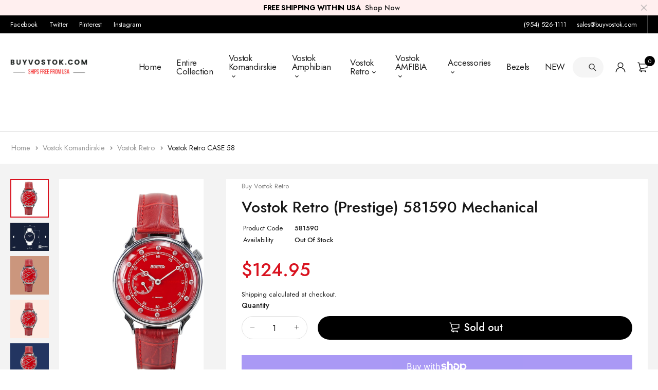

--- FILE ---
content_type: text/css
request_url: https://buyvostok.com/cdn/shop/t/15/assets/custom.css?v=59944140537379873811681715647
body_size: 80
content:
.rt_hamburger--slider.is-active .rt_hamburger-inner,.mm-ocd-opened .rt_hamburger--slider.mobile-menu-close .rt_hamburger-inner,.mm-ocd-opened .rt_hamburger--slider.is-mainmenu .rt_hamburger-inner{transform:translate3d(0,7px,0) rotate(45deg)}.rt_hamburger--slider.is-active .rt_hamburger-inner:before,.mm-ocd-opened .rt_hamburger--slider.mobile-menu-close .rt_hamburger-inner:before,.mm-ocd-opened .rt_hamburger--slider.is-mainmenu .rt_hamburger-inner:before{transform:rotate(-45deg) translate3d(-5.71429px,-6px,0);opacity:0}.rt_hamburger--slider.is-active .rt_hamburger-inner:after,.mm-ocd-opened .rt_hamburger--slider.mobile-menu-close .rt_hamburger-inner:after,.mm-ocd-opened .rt_hamburger--slider.is-mainmenu .rt_hamburger-inner:after{transform:translate3d(0,-14px,0) rotate(-90deg)}.mobile-menu-close{position:absolute;top:2rem;right:1.5rem;z-index:2}.mobile-search--wrapper{position:absolute;width:100%;height:100%;left:0;top:0;background:#fff;z-index:2;display:flex;align-items:center;opacity:0;visibility:hidden}.open-search-mobile .mobile-search--wrapper{opacity:1;visibility:visible}.mobile-search-close .close-icon{width:2rem;height:2rem}.mobile-search-close .close-icon:before,.mobile-search-close .close-icon:after{background-color:#444}@media (max-width: 991px){.mm-search--wrapper{width:calc(100% - (var(--mm-spn-item-indent) * 3));margin-left:var(--mm-spn-item-indent);list-style:none}.mm-search--wrapper .btn-search{position:absolute;height:4rem;border:none;background-color:transparent;padding-right:1.5rem;top:0;right:0}.header .login,.header .cart-dropdown .cart-toggle{display:flex!important}.header-middle .header-center{flex:1}.header-middle .header-left>*:not(:last-child):not(.mobile-search),.header-middle .header-right>*:not(:last-child):not(.mobile-search){margin-right:1.25rem}.sticky-header.fixed{padding-top:10px;padding-bottom:10px}}.header-announcement{background-color:#ffefef}.header a.cart-toggle:hover svg path{stroke:var(--color-primary)}.text-primary svg path{stroke:var(--color-primary)!important}.has-cart-items.cart-toggle svg path{stroke:var(--color-primary)}.has-cart-items.cart-toggle .cart-count{background-color:var(--color-primary)!important}@media (max-width: 1023px){.header .login span{display:block}}.shop-sidebar .widget{padding:1rem 0}.product-filters__category--expanded .product-filters__show-more{background:url("data:image/svg+xml;charset=utf-8,%3Csvg width='15' height='15' xmlns='http://www.w3.org/2000/svg'%3E%3Cpath fill='none' stroke='%23000' d='M1 7.5h13'/%3E%3C/svg%3E") 0/15px 15px no-repeat}.product-filters__show-more{-webkit-appearance:none;-moz-appearance:none;appearance:none;background:0 0;border:0;border-radius:0;color:inherit;cursor:pointer;font:inherit;outline:inherit;text-align:inherit;background:url("data:image/svg+xml;charset=utf-8,%3Csvg width='15' height='15' xmlns='http://www.w3.org/2000/svg'%3E%3Cpath fill='none' stroke='%23000' d='M7.5 1v13M1 7.5h13'/%3E%3C/svg%3E") 0/15px 15px no-repeat;letter-spacing:.86px;padding:8px 0 5px 25px;width:100%}.product-filters__show-more>span{position:relative;white-space:nowrap;background:0 0;border:0;color:#000;cursor:pointer;display:inline;font-weight:600;margin:0;padding:0}.product-filters__show-more>span:before{border-bottom:.0625em solid;content:"";display:block;height:0;left:0;position:absolute;top:calc(50% + .5em);width:100%}.widget-tags-filter{max-height:none;overflow-y:auto}.filter-items:not(.product-filters__category--expanded) li:nth-child(n+5){display:none}.timesact-preorder-description{font-size:17px;color:red;font-weight:700}
/*# sourceMappingURL=/cdn/shop/t/15/assets/custom.css.map?v=59944140537379873811681715647 */


--- FILE ---
content_type: text/javascript
request_url: https://buyvostok.com/cdn/shop/t/15/assets/theme.js?v=19210269164598943411732605648
body_size: 33014
content:
const on=(e,t,a2,i)=>{document.querySelectorAll(e).forEach(function(e2){e2.addEventListener(t,e3=>{(e3.target.matches(a2)||t=="input"&&0<e3.target.closest(a2)?.length)&&i(e3)})})};window.Fastor={},window.Fastor=window.Fastor||{},Fastor.Sections=function(){this.constructors={},this.instances=[],document.addEventListener("shopify:section:load",this._onSectionLoad.bind(this)),document.addEventListener("shopify:section:unload",this._onSectionUnload.bind(this)),document.addEventListener("shopify:section:select",this._onSelect.bind(this)),document.addEventListener("shopify:section:deselect",this._onDeselect.bind(this)),document.addEventListener("shopify:block:select",this._onBlockSelect.bind(this)),document.addEventListener("shopify:block:deselect",this._onBlockDeselect.bind(this))},Fastor.Sections.prototype=Object.assign({},Fastor.Sections.prototype,{_createInstance:function(e,t){var a2=e.getAttribute("data-section-id"),i=e.getAttribute("data-section-type");if(t=t||this.constructors[i],typeof t<"u"){var r=Object.assign(new t(e),{id:a2,type:i,container:e});this.instances.push(r)}},_onSectionLoad:function(e){var t=document.querySelector('[data-section-id="'+e.detail.sectionId+'"]');t&&this._createInstance(t)},_onSectionUnload:function(e){this.instances=this.instances.filter(function(t){var a2=t.id===e.detail.sectionId;return a2&&typeof t.onUnload=="function"&&t.onUnload(e),!a2})},_onSelect:function(e){var t=this.instances.find(function(t2){return t2.id===e.detail.sectionId});typeof t<"u"&&typeof t.onSelect=="function"&&t.onSelect(e),Fastor.appearAnimate(".appear-animate")},_onDeselect:function(e){var t=this.instances.find(function(t2){return t2.id===e.detail.sectionId});typeof t<"u"&&typeof t.onDeselect=="function"&&t.onDeselect(e)},_onBlockSelect:function(e){var t=this.instances.find(function(t2){return t2.id===e.detail.sectionId});typeof t<"u"&&typeof t.onBlockSelect=="function"&&t.onBlockSelect(e)},_onBlockDeselect:function(e){var t=this.instances.find(function(t2){return t2.id===e.detail.sectionId});typeof t<"u"&&typeof t.onBlockDeselect=="function"&&t.onBlockDeselect(e)},register:function(e,t){this.constructors[e]=t,document.querySelectorAll('[data-section-type="'+e+'"]').forEach(function(e2){this._createInstance(e2,t)}.bind(this))}}),window.Fastor=window.Fastor||{},Fastor.Filters=function(){var e=Math.floor;function t(e2){this.$container=e2,this._refresh(),on(this.containerSelect,"change",a2.sortSelection,this._onSortChangeAjax.bind(this)),on(this.containerSelect,"change",a2.limitSelection,this._onLimitChangeAjax.bind(this)),on(this.containerSelect,"input",a2.filterForm,this._onFilterFormChangeAjax.bind(this)),on(this.containerSelect,"click",a2.layoutChoice,this._onLayoutChangeAjax.bind(this)),on(this.containerSelect,"click",a2.paginationPage,this._onPagingAjax.bind(this)),this._initInfiniteAjax(),this._initHorizontalFilter(),this._initParams()}var a2={filterForm:"#CollectionFiltersForm",filterChoice:"[data-filter-choice]",sortSelection:"#SortBy",limitSelection:"#limit",layoutChoice:"[data-layout]",paginationPage:".pagination a.page-link",infiniteAjaxSign:".scroll-load",productsWrapper:".product-wrapper",indropdownFilterToggle:".select-menu-toggle",indropdownSelectMenu:".select-menu"},i={indropdownFilterTemplate:"indropdown-filter-collection",indropdownFilterToggle:"opened",indropdownFilterItems:"filter-items",indropdownSelectMenu:"select-menu"},r={filterChoices:"data-filter-choice"};return t.prototype=Object.assign({},t.prototype,{_refresh:function(){this.collectionHandle=this.$container.dataset.collectionHandle,this.containerSelect="#"+this.$container.id,this.filterChoices=this.$container.querySelectorAll(a2.filterChoice),this.sortSelect=this.$container.querySelector(a2.sortSelection),this.limitSelect=this.$container.querySelector(a2.limitSelection),this.layoutChoices=this.$container.querySelectorAll(a2.layoutChoice),this.indropdownSelectMenu=this.$container.querySelector(a2.indropdownSelectMenu),this.infiniteAjaxWrapperSelector=a2.infiniteAjaxSign,this.productsWrapperSelector=a2.productsWrapper,this.indropdownFilterToggleSelector=a2.indropdownFilterToggle,this.indropdownFilterTemplateClass=i.indropdownFilterTemplate,this.indropdownFilterToggleClass=i.indropdownFilterToggle,this.indropdownSelectMenuClass=i.indropdownSelectMenu,this.filterChoicesAttr=r.filterChoices,this.sortSelect&&(this.defaultSort=this._getDefaultSortValue()),this.limitSelect&&(this.defaultLimit=this._getDefaultLimitValue()),Fastor.slider("#"+this.$container.id+" .owl-carousel:not(.owl-loaded)"),Fastor.menu.initFilterMenu(),Fastor.menu.initCategoryMenu(),Fastor.menu.initCollapsibleWidget(),Fastor.sidebar("sidebar"),Fastor.priceSlider(".filter-price-slider"),Fastor.appearAnimate(".appear-animate",!0),$(".product-filters__show-more").on("click",function(e2){e2.preventDefault();var filter_items=$(".product-filters__show-more").closest(".filter-items");filter_items.hasClass("product-filters__category--expanded")?(filter_items.removeClass("product-filters__category--expanded"),$(".product-filters__show-more").find("span").html($(".product-filters__show-more").data("tmore"))):(filter_items.addClass("product-filters__category--expanded"),$(".product-filters__show-more").find("span").html($(".product-filters__show-more").data("tless")))})},_initHorizontalFilter:function(){this.$container.classList.contains(this.indropdownFilterTemplateClass)&&(on(this.containerSelect,"click",this.indropdownFilterToggleSelector,function(e2){e2.target.parentNode.classList.toggle(this.indropdownFilterToggleClass)}.bind(this)),Fastor.$body.on("mousedown",function(t2){t2.target.hasAttribute(this.filterChoicesAttr)||t2.target.classList.contains(this.indropdownSelectMenuClass)||this.indropdownSelectMenu.classList.remove(this.indropdownFilterToggleClass)}.bind(this)))},_initInfiniteAjax:function(){var e2,t2=this.infiniteAjaxWrapperSelector,a3=this,i2=function(){window.pageYOffset>e2+$(t2).outerHeight()-window.innerHeight-150&&$(t2).data("load-state")!="loading"&&($(t2).data("load-state","loading"),$.ajax({url:$(t2).attr("data-next-url"),success:function(e3){var r2=$(e3).find(a3.productsWrapperSelector).children();$(t2).attr("data-next-url",$(e3).find(a3.productsWrapperSelector).attr("data-next-url")),$(t2).next().hasClass("load-more-overlay")?$(t2).next().addClass("loading"):$('<div class="pb-6 load-more-overlay loading"></div>').insertAfter($(t2)),setTimeout(function(){$(t2).next().removeClass("loading"),$(t2).append(r2),setTimeout(function(){$(t2).find(".product-wrap.fade:not(.in)").addClass("in"),Fastor.ProductItems.init()},200),$(t2).data("load-state","loaded")},500),$(t2).attr("data-next-url")==""&&window.removeEventListener("scroll",i2,{passive:!0})},failure:function(){$this.text("Sorry! Something went wrong.")}}))};0<$(t2).length&&(e2=$(t2).offset().top,window.addEventListener("scroll",i2,{passive:!0}))},_initParams:function(){if(this.queryParams=new FormData,location.search.length)for(var e2,t2=location.search.substr(1).split("&"),a3=0;a3<t2.length;a3++)e2=t2[a3].split("="),1<e2.length&&this.queryParams.append(decodeURIComponent(e2[0]),decodeURIComponent(e2[1]))},_ajaxCall:function(e2){this.$container.classList.remove("loaded"),fetch(e2).then(function(e3){return e3.text()}).then(function(t2){var a3=new DOMParser,i2=a3.parseFromString(t2,"text/html"),r2=i2.querySelector(this.containerSelect);this.$container.classList.add("loaded"),this.$container.innerHTML=r2.innerHTML;var o=this.$container.querySelector(".main-content-wrap");history.pushState({},null,e2),this._refresh(),Fastor.ProductItems.init(),o!=null&&$("html, body").animate({scrollTop:o.offsetTop-50},1e3)}.bind(this)).catch(function(){}.bind(this))},_onSortChangeAjax:function(){this.queryParams.set("sort_by",this._getSortValue()),this.queryParams.delete("page");var e2=window.location.origin+window.location.pathname+"?"+decodeURIComponent(new URLSearchParams(this.queryParams).toString());this._ajaxCall(e2)},_onLimitChangeAjax:function(){this.queryParams.set("limit",this._getLimitValue()),this.queryParams.delete("page");var e2=window.location.origin+window.location.pathname+"?"+decodeURIComponent(new URLSearchParams(this.queryParams).toString());this._ajaxCall(e2)},_onFilterFormChangeAjax:function(e2){var t2=e2.target.closest(a2.filterChoice),i2="/collections/"+this.collectionHandle;this.queryParams.delete("page");var r2=["sort_by","view","lo","token","limit"],o=[];for(var s of this.queryParams.entries())0>r2.indexOf(s[0])&&o.push(s[0]);o.forEach(e3=>this.queryParams.delete(e3));var n=new FormData(e2.target.closest("form"));for(var s of n.entries())this.queryParams.append(s[0],s[1]);var l=decodeURIComponent(new URLSearchParams(this.queryParams).toString());t2?.parentNode.tagName=="LI"&&t2?.parentNode.classList.toggle("active"),this.$container.classList.contains(this.indropdownFilterTemplateClass)&&$(t2)?.parents("."+this.indropdownSelectMenuClass).toggleClass(this.indropdownFilterToggleClass),this._ajaxCall(i2+"?"+l)},_onLayoutChangeAjax:function(t2){var a3=t2.target;if(a3.classList.contains("active"))return!1;this.queryParams.set("lo",a3.dataset.value),this.queryParams.set("token",e(Math.random()*e(1e3)));var i2=window.location.origin+window.location.pathname+"?"+decodeURIComponent(new URLSearchParams(this.queryParams).toString());this._ajaxCall(i2)},_onPagingAjax:function(e2){e2.preventDefault();var t2=e2.target;if(t2.closest(".page-item").classList.contains("active")||t2.closest(".page-item").classList.contains("disabled"))return!1;var a3=t2.getAttribute("href"),i2=a3.split("page="),r2=i2[1];i2=r2.split("&"),r2=i2[0],this.queryParams.set("page",r2),this._ajaxCall(a3)},_getSortValue:function(){return this.sortSelect.value||this.defaultSort},_getDefaultSortValue:function(){return this.sortSelect.dataset.defaultSortby},_getLimitValue:function(){return this.limitSelect.value||this.defaultLimit},_getDefaultLimitValue:function(){return this.limitSelect.dataset.defaultLimit},onUnload:function(){this.sortSelect&&this.sortSelect.removeEventListener("change",this._onSortChangeAjax),this.limitSelect&&this.limitSelect.removeEventListener("change",this._onLimitChangeAjax)}}),t}(),function(e){Fastor.$window=e(window),Fastor.$body=e(document.body),Fastor.status="",Fastor.minDesktopWidth=992,Fastor.isIE=0<=navigator.userAgent.indexOf("Trident"),Fastor.isEdge=0<=navigator.userAgent.indexOf("Edge"),Fastor.isMobile=/Android|webOS|iPhone|iPad|iPod|BlackBerry|IEMobile|Opera Mini/i.test(navigator.userAgent),Fastor.call=function(e2,t){setTimeout(e2,t)},Fastor.parseOptions=function(e2){return typeof e2=="string"?JSON.parse(e2.replace(/'/g,'"').replace(";","")):{}},Fastor.parseTemplate=function(e2,t){return e2.replace(/\{\{(\w+)\}\}/g,function(){return t[arguments[1]]})},Fastor.byId=function(e2){return document.getElementById(e2)},Fastor.byTag=function(e2,t){return t?t.getElementsByTagName(e2):document.getElementsByTagName(e2)},Fastor.byClass=function(e2,t){return t?t.getElementsByClassName(e2):document.getElementsByClassName(e2)},Fastor.setCookie=function(e2,t,a2){var i=new Date;i.setTime(i.getTime()+1e3*(60*(60*(24*a2)))),document.cookie=e2+"="+t+";expires="+i.toUTCString()+";path=/"},Fastor.getCookie=function(e2){for(var t,a2=e2+"=",r=document.cookie.split(";"),o=0;o<r.length;++o){for(t=r[o];t.charAt(0)==" ";)t=t.substring(1);if(t.indexOf(a2)==0)return t.substring(a2.length,t.length)}return""},Fastor.$=function(t){return t instanceof jQuery?t:e(t)}}(jQuery),function(){var e,t,r,s,n,l,d,c,p=[],u=!1,m=function(){for(var a2=p.length;a2--;)e=p[a2],t=window.pageXOffset,r=window.pageYOffset,s=e.el.getBoundingClientRect(),n=s.left+t,l=s.top+r,d=e.options.accX,c=e.options.accY,l+s.height+c>=r&&l<=r+window.innerHeight+c&&n+s.width+d>=t&&n<=t+window.innerWidth+d&&(e.fn.call(e.el,e.data),p.splice(a2,1))};Fastor.appear=function(e2,t2,a2){var i={data:void 0,accX:0,accY:0};a2&&(a2.data&&(i.data=a2.data),a2.accX&&(i.accX=a2.accX),a2.accY&&(i.accY=a2.accY)),p.push({el:e2,fn:t2,options:i}),u||(u=Fastor.requestTimeout(m,100))},window.addEventListener("scroll",m,{passive:!0}),window.addEventListener("resize",m,{passive:!0}),$(window).on("appear.check",m)}(),function(t){Fastor.zoomImageOptions={responsive:!0,zoomWindowFadeIn:750,zoomWindowFadeOut:500,borderSize:0,zoomType:"inner",cursor:"crosshair"},Fastor.zoomImageObjects=[],Fastor.zoomImage=function(e){t.fn.elevateZoom&&e&&(typeof e=="string"?t(e):e).find("img").each(function(){var e2=t(this);Fastor.zoomImageOptions.zoomContainer=e2.parent(),e2.elevateZoom(Fastor.zoomImageOptions),Fastor.zoomImageObjects.push(e2)})},Fastor.zoomImageOnResize=function(){Fastor.zoomImageObjects.forEach(function(e){e.each(function(){var e2=t(this).data("elevateZoom");e2&&e2.refresh()})})},Fastor.countTo=function(e){t.fn.countTo&&Fastor.$(e).each(function(){Fastor.appear(this,function(){var e2=t(this);setTimeout(function(){e2.countTo({onComplete:function(){e2.addClass("complete")}})},300)})})},Fastor.countdown=function(e){t.fn.countdown&&Fastor.$(e).each(function(){var e2,a2=t(this),i=a2.data("until"),r=a2.data("compact"),o=a2.data("format")?a2.data("format"):"DHMS",s=a2.data("labels-short")?["Y","M","W","D","H","I","S"]:["Years","Months","Weeks","Days","Hours","Minutes","Seconds"],n=a2.data("labels-short")?["Y","M","W","D","H","I","S"]:["Year","Month","Week","Day","Hour","Minute","Second"],l=i.split("-"),e2=new Date(l[2],l[0]-1,l[1]),d=new Date;return e2.setHours(0,0,0,0)<=d.setHours(0,0,0,0)?void a2.hide():void a2.countdown({until:e2,compact:r,compactLabels:["y","m","w","days, "],layout:'<div class="countdown-block">{d<}{dn}<span>{dl}<span></div><div class="countdown-block">{d>}{h<}{hn}<span>{hl}<span></div><div class="countdown-block">{h>}{m<}{mn}<span>{ml}<span></div><div class="countdown-block second"> {m>}{s<}{sn}<span>{sl}<span>{s>}</div>',labels:["Y","M","W","D","H","Mi","S"]})})},Fastor.isotopeOptions={itemsSelector:".grid-item",layoutMode:"masonry",percentPosition:!0,masonry:{columnWidth:".grid-space"}},Fastor.isotopes=function(e,a2){if(typeof imagesLoaded=="function"&&t.fn.isotope){var i=this;Fastor.$(e).each(function(){var e2=t(this),r=t.extend(!0,{},i.isotopeOptions,Fastor.parseOptions(e2.attr("data-grid-options")),a2||{});e2.isotope(r)})}},Fastor.initNavFilter=function(e){t.fn.isotope&&Fastor.$(e).on("click",function(a2){var e2=t(this),i=e2.attr("data-filter"),r=e2.parent().parent().attr("data-target");t(r||".grid").isotope({filter:i}),e2.parent().siblings().children().removeClass("active"),e2.addClass("active"),a2.preventDefault()})},Fastor.parallax=function(e,a2){t.fn.themePluginParallax&&Fastor.$(e).each(function(){var e2=t(this);e2.themePluginParallax(t.extend(!0,Fastor.parseOptions(e2.attr("data-parallax-options")),a2))})},Fastor.stickyDefaultOptions={minWidth:992,maxWidth:2e4,top:!1,hide:!1},Fastor.stickyContent=function(e,a2){var i=Fastor.$(e),r=t.extend({},{minWidth:Fastor.minDesktopWidth,maxWidth:2e4,top:300,hide:!1,max_index:1060,scrollMode:!1},a2),o=window.pageYOffset;if(i.length!=0){var s=function(e2){var a3=0,i2=0;t(".sticky-content.fixed.fix-top").each(function(){a3+=t(this)[0].offsetHeight,i2++}),e2.data("offset-top",a3),e2.data("z-index",r.max_index-i2)},n=function(e2){var a3=0,i2=0;t(".sticky-content.fixed.fix-bottom").each(function(){a3+=t(this)[0].offsetHeight,i2++}),e2.data("offset-bottom",a3),e2.data("z-index",r.max_index-i2)},l=function(e2,t2){window.innerWidth>=r.minWidth&&window.innerWidth<=r.maxWidth&&(e2.wrap('<div class="sticky-content-wrapper"></div>'),e2.parent().css("height",t2+"px"),e2.data("is-wrap",!0))},d=function(){i.each(function(){var e2=t(this);if(e2.data("is-wrap"))(window.innerWidth<r.minWidth||window.innerWidth>=r.maxWidth)&&(e2.unwrap(".sticky-content-wrapper"),e2.data("is-wrap",!1));else{var a3,i2=e2.removeClass("fixed").outerHeight(!0);if(a3=e2.offset().top+i2,e2.hasClass("has-dropdown")){var o2=e2.find(".category-dropdown .dropdown-box");o2.length&&(a3+=o2[0].offsetHeight)}e2.data("top",a3),l(e2,i2)}})},c=function(a3){a3&&!a3.isTrusted||i.each(function(){var e2=t(this),a4=!0;r.scrollMode&&(a4=o>window.pageYOffset,o=window.pageYOffset),window.pageYOffset>(r.top==!1?e2.data("top"):r.top)&&window.innerWidth>=r.minWidth&&window.innerWidth<=r.maxWidth?(e2.hasClass("fix-top")?(e2.data("offset-top")===void 0&&s(e2),e2.css("margin-top",e2.data("offset-top")+"px")):e2.hasClass("fix-bottom")&&(e2.data("offset-bottom")===void 0&&n(e2),e2.css("margin-bottom",e2.data("offset-bottom")+"px")),e2.css("z-index",e2.data("z-index")),r.scrollMode?a4&&e2.hasClass("fix-top")||!a4&&e2.hasClass("fix-bottom")?e2.addClass("fixed"):(e2.removeClass("fixed"),e2.css("margin","")):e2.addClass("fixed"),r.hide&&e2.parent(".sticky-content-wrapper").css("display","")):(e2.removeClass("fixed"),e2.css("margin-top",""),e2.css("margin-bottom",""),r.hide&&e2.parent(".sticky-content-wrapper").css("display","none"))})},p=function(){i.removeData("offset-top").removeData("offset-bottom").removeClass("fixed").css("margin","").css("z-index",""),Fastor.call(function(){d(),c()})};setTimeout(d,550),setTimeout(c,600),Fastor.call(function(){window.addEventListener("scroll",c,{passive:!0}),Fastor.$window.on("resize",p)},700)}},Fastor.alert=function(e){Fastor.$body.on("click",e+" .btn-close",function(){t(this).closest(e).fadeOut(function(){t(this).remove()})})},Fastor.accordion=function(e){Fastor.$body.on("click",e,function(i){var e2=t(this),r=e2.closest(".card").find(e2.attr("href")),o=e2.closest(".accordion");i.preventDefault(),o.find(".collapsing").length===0&&o.find(".expanding").length===0&&(r.hasClass("expanded")?!o.hasClass("radio-type")&&a2(r):r.hasClass("collapsed")&&(0<o.find(".expanded").length?Fastor.isIE?a2(o.find(".expanded"),function(){a2(r)}):(a2(o.find(".expanded")),a2(r)):a2(r)))});var a2=function(t2,a3){var i=t2.closest(".card").find(e);t2.hasClass("expanded")?(i.removeClass("collapse").addClass("expand"),t2.addClass("collapsing").slideUp(300,function(){t2.removeClass("expanded collapsing").addClass("collapsed"),a3&&a3()})):t2.hasClass("collapsed")&&(i.removeClass("expand").addClass("collapse"),t2.addClass("expanding").slideDown(300,function(){t2.removeClass("collapsed expanding").addClass("expanded"),a3&&a3()}))}},Fastor.tab=function(){Fastor.$body.on("click",".tab .nav-link",function(a2){var e=t(this);if(a2.preventDefault(),!e.hasClass("active")){var i=t(e.attr("href"));i.parent().find(".active").removeClass("in active"),i.addClass("active in"),e.parent().parent().find(".active").removeClass("active"),e.addClass("active")}}).on("click",".link-to-tab",function(a2){var e=t(a2.currentTarget).attr("href"),i=t(e),r=i.parent().siblings(".nav");a2.preventDefault(),i.siblings().removeClass("active in"),i.addClass("active in"),r.find(".nav-link").removeClass("active"),r.find('[href="'+e+'"]').addClass("active"),t("html").animate({scrollTop:i.offset().top-150})})},Fastor.playableVideo=function(a2){t(a2+" .video-play").on("click",function(i){var e=t(this).closest(a2);e.hasClass("playing")?e.removeClass("playing").addClass("paused").find("video")[0].pause():e.removeClass("paused").addClass("playing").find("video")[0].play(),i.preventDefault()}),t(a2+" video").on("ended",function(){t(this).closest(".article-video").removeClass("playing")})},Fastor.animationOptions={name:"fadeIn",duration:"1.2s",delay:".2s"},Fastor.appearAnimate=function(e,a2=!1){Fastor.$(e).each(function(){var e2=this;if(!Shopify.designMode&&a2==!1)Fastor.appear(e2,function(){if(e2.classList.contains("appear-animate")){var a3=t.extend({},Fastor.animationOptions,Fastor.parseOptions(e2.getAttribute("data-animation-options")));Fastor.call(function(){e2.style["animation-duration"]=a3.duration,e2.style["animation-delay"]=a3.delay,e2.classList.add(a3.name),setTimeout(function(){e2.classList.add("appear-animation-visible")},a3.delay?1e3*+a3.delay.slice(0,-1)+500*+a3.duration.slice(0,-1):500*+a3.duration.slice(0,-1))})}});else if(e2.classList.contains("appear-animate")){var i=t.extend({},Fastor.animationOptions,Fastor.parseOptions(e2.getAttribute("data-animation-options")));Fastor.call(function(){e2.style["animation-duration"]=i.duration,e2.style["animation-delay"]=i.delay,e2.classList.add(i.name),setTimeout(function(){e2.classList.add("appear-animation-visible")},i.delay?1e3*+i.delay.slice(0,-1)+500*+i.duration.slice(0,-1):500*+i.duration.slice(0,-1))})}})},Fastor.stickySidebar=function(e){t.fn.themeSticky&&Fastor.$(e).each(function(){var e2=t(this);e2.themeSticky(t.extend(Fastor.stickySidebarOptions,Fastor.parseOptions(e2.attr("data-sticky-options")))),e2.trigger("recalc.pin")})},Fastor.stickySidebarOptions={autoInit:!0,minWidth:991,containerSelector:".sticky-sidebar-wrapper",autoFit:!0,activeClass:"sticky-sidebar-fixed",top:93,bottom:0},Fastor.initPopups=function(){t(".btn-iframe").on("click",function(a2){a2.preventDefault(),Fastor.popup({items:{src:t(this).attr("href")}},"video")})},Fastor.initScrollTopButton=function(){var e=Fastor.byId("scroll-top");if(e){e.addEventListener("click",function(a3){t("html, body").animate({scrollTop:0},600),a3.preventDefault()});var a2=function(){400<window.pageYOffset?e.classList.add("show"):e.classList.remove("show")};Fastor.call(a2,500),window.addEventListener("scroll",a2,{passive:!0})}},Fastor.requestTimeout=function(e,t2){function a2(s){r||(r=s);var n=s-r;n>=t2?e():o.val=i(a2)}var i=window.requestAnimationFrame||window.webkitRequestAnimationFrame||window.mozRequestAnimationFrame;if(!i)return setTimeout(e,t2);var r,o={};return o.val=i(a2),o},Fastor.requestInterval=function(e,t2,a2){function i(l){o||(o=s=l);var d=l-o,c=l-s;!a2||d<a2?c>t2?(e(),n.val=r(i),s=l):n.val=r(i):e()}var r=window.requestAnimationFrame||window.webkitRequestAnimationFrame||window.mozRequestAnimationFrame;if(!r)return a2?setInterval(e,t2):setTimeout(e,a2);var o,s,n={};return n.val=r(i),n},Fastor.deleteTimeout=function(e){if(e){var t2=window.cancelAnimationFrame||window.webkitCancelAnimationFrame||window.mozCancelAnimationFrame;return t2?e.val?t2(e.val):void 0:clearTimeout(e)}},Fastor.priceSlider=function(e,a2){var i=parseInt(document.querySelector(e)?.dataset.rangemin,10),r=parseInt(document.querySelector(e)?.dataset.rangemax,10),o=parseInt(document.querySelector(e)?.dataset.currmin,10),s=parseInt(document.querySelector(e)?.dataset.currmax,10);typeof noUiSlider=="object"&&Fastor.$(e).each(function(){var n=this;noUiSlider.create(n,t.extend(!0,{start:[o,s],connect:!0,step:1,range:{min:i,max:r}},a2)),n.noUiSlider.on("update",function(e2){var e2=e2.map(function(e3){return"$"+parseInt(e3)});t(n).parent().find(".filter-price-range").text(e2.join(" - "))}),n.noUiSlider.on("end",function(e2){var a3=parseInt(e2[0]),i2=parseInt(e2[1]);t(n).parent().find(".filter-price--min").val(a3),t(n).parent().find(".filter-price--max").val(i2)}),t(n).parent().find(".price-filter-action").on("click",function(){var t2=new Event("input",{bubbles:!0,cancelable:!0});document.querySelector(e).closest("form").dispatchEvent(t2)})})}}(jQuery),function(t){Fastor.menu={init:function(){this.initMenu(),this.initCollapsibleWidget()},initMenu:function(){t(".menu li").each(function(){this.lastElementChild&&(this.lastElementChild.tagName==="UL"||this.lastElementChild.classList.contains("megamenu"))&&this.classList.add("submenu")}),Fastor.$window.on("resize",function(){t(".main-nav .megamenu").each(function(){var e=t(this),a2=e.offset().left,i=e.outerWidth(),r=a2+i-(window.innerWidth-20);0<r&&20<a2&&e.css("margin-left",-r)})})},initFilterMenu:function(){t(".search-ul li").each(function(){if(this.lastElementChild&&this.lastElementChild.tagName==="UL"){var e=document.createElement("i");e.className="fas fa-chevron-down",this.classList.add("with-ul"),this.firstElementChild.appendChild(e)}}),t(".with-ul > a i").on("click",function(a2){t(this).parent().next().slideToggle(300).parent().toggleClass("show"),a2.preventDefault()})},initCategoryMenu:function(){var e=t(".category-dropdown");if(e.length){var a2=e.find(".dropdown-box");if(a2.length){var i=t(".main").offset().top+a2[0].offsetHeight;(window.pageYOffset>i||992>window.innerWidth)&&e.removeClass("show"),window.addEventListener("scroll",function(){window.pageYOffset<=i&&992<=window.innerWidth&&e.removeClass("show")},{passive:!0}),t(".category-toggle").on("click",function(t2){t2.preventDefault()}),e.on("mouseover",function(){window.pageYOffset>i&&992<=window.innerWidth&&e.addClass("show")}),e.on("mouseleave",function(){window.pageYOffset>i&&992<=window.innerWidth&&e.removeClass("show")})}if(e.hasClass("with-sidebar")){var r=Fastor.byClass("sidebar");r.length&&(e.find(".dropdown-box").css("width",r[0].offsetWidth-20),Fastor.$window.on("resize",function(){e.find(".dropdown-box").css("width",r[0].offsetWidth-20)}))}}},initCollapsibleWidget:function(){t(".widget-collapsible .widget-title").each(function(){if(!t(this).find("span").length){var e=document.createElement("span");e.className="toggle-btn",this.appendChild(e)}}),t(".widget-collapsible .widget-title").off("click").on("click",function(){var e=t(this),a2=e.siblings(".widget-body");e.hasClass("collapsed")||a2.css("display","block"),a2.stop().slideToggle(300),e.toggleClass("collapsed")})}}}(jQuery);function Popup(e,t){return this.init(e,t)}(function(e){"use strict";Popup.defaults={removalDelay:350,callbacks:{open:function(){e("html").css("overflow-y","hidden"),e("body").css("overflow-x","visible"),e(".mfp-wrap").css("overflow","hidden auto"),e(".sticky-header.fixed").css("padding-right",window.innerWidth-document.body.clientWidth)},close:function(){e("html").css("overflow-y",""),e("body").css("overflow-x","hidden"),e(".mfp-wrap").css("overflow",""),e(".sticky-header.fixed").css("padding-right","")}}},Popup.presets={login:{type:"ajax",mainClass:"mfp-login mfp-fade",tLoading:"",preloader:!1},video:{type:"iframe",mainClass:"mfp-fade",preloader:!1,closeBtnInside:!1},quickview:{type:"ajax",mainClass:"mfp-product mfp-fade",tLoading:"",preloader:!1}},Popup.prototype.init=function(t,a2){var i=e.magnificPopup.instance;i.isOpen&&i.content&&!i.content.hasClass("login-popup")?(i.close(),setTimeout(function(){e.magnificPopup.open(e.extend(!0,{},Popup.defaults,a2?Popup.presets[a2]:{},t))},500)):e.magnificPopup.open(e.extend(!0,{},Popup.defaults,a2?Popup.presets[a2]:{},t))},Fastor.popup=function(e2,t){return new Popup(e2,t)}})(jQuery);function Sidebar(e){return this.init(e)}(function(t){"use strict";var e=Math.max,a2=function(){992>window.innerWidth&&(this.$sidebar.find(".sidebar-content, .filter-clean").removeAttr("style"),this.$sidebar.find(".sidebar-content").attr("style",""),this.$sidebar.siblings(".toolbox").children(":not(:first-child)").removeAttr("style"))};Sidebar.prototype.init=function(i){var r=this;return r.name=i,r.$sidebar=t("."+i),r.isNavigation=!1,r.$sidebar.length&&(r.isNavigation=r.$sidebar.hasClass("sidebar-fixed")&&r.$sidebar.parent().hasClass("toolbox-wrap"),r.isNavigation&&(a2=a2.bind(this),Fastor.$window.on("resize",a2)),Fastor.$window.on("resize",function(){Fastor.$body.removeClass(i+"-active")}),r.$sidebar.find(".sidebar-toggle, .sidebar-toggle-btn").add(i==="sidebar"?".left-sidebar-toggle":"."+i+"-toggle").on("click",function(a3){r.toggle(),t(this).blur(),a3.preventDefault()}),r.$sidebar.find(".sidebar-overlay, .sidebar-close").on("click",function(t2){Fastor.$body.removeClass(i+"-active"),t2.preventDefault()})),!1},Sidebar.prototype.toggle=function(){var a3=this;if(992<=window.innerWidth&&a3.$sidebar.hasClass("sidebar-fixed")){var i=a3.$sidebar.hasClass("closed");if(a3.isNavigation&&(i||a3.$sidebar.find(".filter-clean").hide(),a3.$sidebar.siblings(".toolbox").children(":not(:first-child)").fadeToggle("fast"),a3.$sidebar.find(".sidebar-content").stop().animate({height:"toggle","margin-bottom":i?"toggle":-6},function(){t(this).css("margin-bottom",""),i&&a3.$sidebar.find(".filter-clean").fadeIn("fast")})),a3.$sidebar.hasClass("shop-sidebar")){var r=t(".main-content .product-wrapper");if(r.length)if(r.hasClass("product-lists"))r.toggleClass("row cols-xl-2",!i);else{var o=r.data("toggle-cols"),s=r.attr("class").match(/cols-\w*-*\d/g),n=s?e.apply(null,s.map(function(e2){return e2.match(/\d/)[0]})):0;i?(n===4&&o==3&&r.removeClass("cols-md-4"),t(".btn-layout").removeClass("active"),t(".btn-layout[data-value='grid-3']").addClass("active")):n===3&&(r.addClass("cols-md-4"),t(".btn-layout").removeClass("active"),t(".btn-layout[data-value='grid-4']").addClass("active"),!o&&r.data("toggle-cols",3))}}a3.$sidebar.toggleClass("closed")}else a3.$sidebar.find(".sidebar-overlay .sidebar-close").css("margin-left",-(window.innerWidth-document.body.clientWidth)),Fastor.$body.toggleClass(a3.name+"-active").removeClass("closed"),1200<=window.innerWidth&&Fastor.$body.hasClass("with-flex-container")&&t(".owl-carousel").trigger("refresh.owl.carousel")},Fastor.sidebar=function(e2){return new Sidebar().init(e2)}})(jQuery),function(e){"use strict";var t,a2=0,i=[],r=[],o=!1,s=!1,n=function(){if(!o)for(var e2=0;e2<r.length;++e2)0>=(r[e2]-=200)&&this.close(e2--)};Fastor.notifpopup={space:20,defaults:{message:"",productClass:"",imageSrc:"",imageLink:"#",name:"",nameLink:"#",price:"",count:null,rating:null,delay:4e3,priceTemplate:'<span class="product-price">{{price}}</span>',ratingTemplate:'<div class="ratings-wrapper"><div class="ratings-full"><span class="ratings" style="width:{{rating}}"></span><span class="tooltiptext tooltip-top"></span></div></div>',priceQuantityTemplate:'<div class="price-box"><span class="product-quantity">{{count}}</span><span class="product-price">{{price}}</span></div>',template:'<div class="notifpopup-box"><p class="notifpopup-title border-none bg-light">{{message}}</p><div class="product {{productClass}}"><figure class="product-visual"><a href="{{imageLink}}"><img src="{{imageSrc}}" alt="{{imageAlt}}" width="90" height="90"></a></figure><div class="product-detail ml-4"><a href="{{nameLink}}" class="product-name">{{name}}</a><div class="product-variant">{{productDetails}}</div><div class="product-price">{{price}}</div></div></div></div>'},init:function(){var a3=document.createElement("div");a3.className="notifpopup-realm",Fastor.byClass("page-wrapper")[0].appendChild(a3),t=e(a3),t.on("click",".btn-close",function(){self.close(e(this).closest(".notifpopup-box").index())}),this.close=this.close.bind(this),n=n.bind(this)},open:function(o2,l){var d,c=this,p=e.extend(!0,{},c.defaults,o2);p.detailTemplate=Fastor.parseTemplate(p.count==null?p.priceTemplate:p.priceQuantityTemplate,p),p.rating!=null&&(p.detailTemplate+=Fastor.parseTemplate(p.ratingTemplate,p)),d=e(Fastor.parseTemplate(p.template,p)),d.appendTo(t).css("top",-a2).find("img")[0].onload=function(){a2+=d[0].offsetHeight+c.space,d.addClass("show"),0>d.offset().top-window.pageYOffset&&(c.close(),d.css("top",-a2+d[0].offsetHeight+c.space)),d.on("mouseenter",function(){c.pause()}),d.on("mouseleave",function(){c.resume()}),d.on("touchstart",function(t2){c.pause(),t2.stopPropagation()}),Fastor.$body.on("touchstart",function(){c.resume()}),i.push(d),r.push(p.delay),1<r.length||(s=setInterval(n,200)),l&&l(d)}},close:function(e2){var t2=this,o2=typeof e2>"u"?0:e2,n2=i.splice(o2,1)[0];r.splice(o2,1)[0],a2-=n2[0].offsetHeight+t2.space,n2.removeClass("show"),setTimeout(function(){n2.remove()},300),i.forEach(function(e3,t3){t3>=o2&&e3.hasClass("show")&&e3.stop(!0,!0).animate({top:parseInt(e3.css("top"))+e3[0].offsetHeight+20},600,"easeOutQuint")}),i.length||clearTimeout(s)},pause:function(){o=!0},resume:function(){o=!1}}}(jQuery),function(t){var e=function(){Fastor.$body.on("click",".cart-offcanvas .cart-toggle",function(a2){t(".cart-dropdown").addClass("opened"),a2.preventDefault()}).on("click",".cart-offcanvas .cart-header .btn-close",function(a2){t(".cart-dropdown").removeClass("opened"),a2.preventDefault()}).on("click",".cart-offcanvas .cart-overlay",function(a2){t(".cart-dropdown").removeClass("opened"),a2.preventDefault()})};Fastor.shop={init:function(){this.initProductType("slideup"),this.initVariation()},initVariation:function(){t(".product:not(.product-single) .product-variations > a").on("click",function(a2){var e2=t(this),i=e2.closest(".product").find(".product-visual img");i.data("image-src")||i.data("image-src",i.attr("src")),e2.toggleClass("active").siblings().removeClass("active"),e2.hasClass("active")?i.attr("src",e2.data("src")):(i.attr("src",i.data("image-src")),e2.blur()),a2.preventDefault()})},initProductType:function(e2){e2==="slideup"&&(t(".product-slideup-content .product-details").each(function(){var e3=t(this),a2=e3.find(".product-hide-details").outerHeight(!0);e3.height(e3.height()-a2)}),t(Fastor.byClass("product-slideup-content")).on("mouseenter touchstart",function(){var e3=t(this),a2=e3.find(".product-hide-details").outerHeight(!0);e3.find(".product-details").css("transform","translateY("+-a2+"px)"),e3.find(".product-hide-details").css("transform","translateY("+-a2+"px)")}).on("mouseleave touchleave",function(){var e3=t(this),a2=e3.find(".product-hide-details").outerHeight(!0);e3.find(".product-details").css("transform","translateY(0)"),e3.find(".product-hide-details").css("transform","translateY(0)")}))},cartProducts:{productList:[{name:"Daisy Shoes Sonia by Sonia Rykiel - Blue, Large",image:"images/cart/product-1.jpg",price:21,qty:1},{name:"Fashionable Blue Leather Shoes",image:"images/cart/product-2.jpg",price:21,qty:1}],total:42},initCartSidebar:function(){e()}}}(jQuery);function Slider(e,t){return this.init(e,t)}(function(t){var e=function(){var e2,t2,a3=["","-xs","-sm","-md","-lg","-xl"];for(this.classList.remove("row"),e2=0;6>e2;++e2)for(t2=1;12>=t2;++t2)this.classList.remove("cols"+a3[e2]+"-"+t2);if(this.classList.remove("gutter-no"),this.classList.remove("gutter-sm"),this.classList.remove("gutter-lg"),this.classList.contains("animation-slider"))for(var r2=this.children,o2=r2.length,e2=0;e2<o2;++e2)r2[e2].setAttribute("data-index",e2+1)},a2=function(a3){var e2,r2=this.firstElementChild.firstElementChild.children,o2=r2.length;for(e2=0;e2<o2;++e2)if(!r2[e2].classList.contains("active")){var s2,n2=Fastor.byClass("appear-animate",r2[e2]);for(s2=n2.length-1;0<=s2;--s2)n2[s2].classList.remove("appear-animate")}var l=t(a3.currentTarget);l.find("video").on("ended",function(){var e3=t(this);e3.closest(".owl-item").hasClass("active")&&(l.data("owl.carousel").options.autoplay===!0?(l.data("owl.carousel").options.loop===!1&&l.data().children-1===l.find(".owl-item.active").index()&&(this.loop=!0,this.play()),l.trigger("next.owl.carousel"),l.trigger("play.owl.autoplay")):(this.loop=!0,this.play()))})},i=function(a3){t(window).trigger("appear.check");var e2=t(a3.currentTarget),i2=e2.find(".owl-item.active video");e2.find(".owl-item:not(.active) video").each(function(){this.paused||e2.trigger("play.owl.autoplay"),this.pause(),this.currentTime=0}),i2.length&&(e2.data("owl.carousel").options.autoplay===!0&&e2.trigger("stop.owl.autoplay"),i2.each(function(){this.paused&&this.play()}))},r=function(a3){var e2=this,i2=t(a3.currentTarget);i2.find(".owl-item.active .slide-animate").each(function(){var a4=t(this),i3=t.extend(!0,{},Fastor.animationOptions,Fastor.parseOptions(a4.data("animation-options"))),r2=i3.duration,o2=i3.delay,s2=i3.name;setTimeout(function(){if(a4.css("animation-duration",r2),a4.css("animation-delay",o2),a4.addClass(s2),a4.hasClass("maskLeft")){a4.css("width","fit-content");var t2=a4.width();a4.css("width",0).css("transition","width "+(r2||"0.75s")+" linear "+(o2||"0s")),a4.css("width",t2)}r2=r2||"0.75s";var i4=Fastor.requestTimeout(function(){a4.addClass("show-content")},o2?1e3*+o2.slice(0,-1)+200:200);e2.timers.push(i4)},300)})},o=function(a3){t(a3.currentTarget).find(".owl-item.active .slide-animate").each(function(){var e2=t(this);e2.addClass("show-content"),e2.attr("style","")})},s=function(a3){var e2=this,i2=t(a3.currentTarget);e2.translateFlag=1,e2.prev=e2.next,i2.find(".owl-item .slide-animate").each(function(){var e3=t(this),a4=t.extend(!0,{},Fastor.animationOptions,Fastor.parseOptions(e3.data("animation-options")));e3.removeClass(a4.name)})},n=function(a3){var e2=this,r2=t(a3.currentTarget);if(e2.translateFlag==1){if(e2.next=r2.find(".owl-item").eq(a3.item.index).children().attr("data-index"),r2.find(".show-content").removeClass("show-content"),e2.prev!=e2.next){if(r2.find(".show-content").removeClass("show-content"),r2.hasClass("animation-slider")){for(var o2=0;o2<e2.timers.length;o2++)Fastor.deleteTimeout(e2.timers[o2]);e2.timers=[]}r2.find(".owl-item.active .slide-animate").each(function(){var a4=t(this),i2=t.extend(!0,{},Fastor.animationOptions,Fastor.parseOptions(a4.data("animation-options"))),r3=i2.duration,o3=i2.delay,s2=i2.name;if(a4.css("animation-duration",r3),a4.css("animation-delay",o3),a4.addClass(s2),a4.hasClass("maskLeft")){a4.css("width","fit-content");var n2=a4.width();a4.css("width",0).css("transition","width "+(r3||"0.75s")+" linear "+(o3||"0s")),a4.css("width",n2)}r3=r3||"0.75s";var l=Fastor.requestTimeout(function(){a4.addClass("show-content"),e2.timers.splice(e2.timers.indexOf(l),1)},o3?1e3*+o3.slice(0,-1)+500*+r3.slice(0,-1):500*+r3.slice(0,-1));e2.timers.push(l)})}else r2.find(".owl-item").eq(a3.item.index).find(".slide-animate").addClass("show-content");e2.translateFlag=0}t(window).trigger("appear.check")};Slider.defaults={autoHeight:!0,responsiveClass:!0,navText:['<i class="icon-angle-left">','<i class="icon-angle-right">'],checkVisible:!1,items:1,smartSpeed:-1<navigator.userAgent.indexOf("Edge")?200:700,autoplaySpeed:-1<navigator.userAgent.indexOf("Edge")?200:1e3,autoplayTimeout:1e4},Slider.zoomImage=function(){Fastor.zoomImage(this.$element)},Slider.zoomImageRefresh=function(){this.$element.find("img").each(function(){var e2=t(this);if(t.fn.elevateZoom){var a3=e2.data("elevateZoom");typeof a3>"u"?(Fastor.zoomImageOptions.zoomContainer=e2.parent(),e2.elevateZoom(Fastor.zoomImageOptions)):a3.refresh()}})},Slider.presets={"intro-slider":{animateIn:"fadeIn",animateOut:"fadeOut"},"product-single-carousel":{dots:!1,nav:!0,onInitialized:Slider.zoomImage,onRefreshed:Slider.zoomImageRefresh}},Slider.addPreset=function(e2,t2){return this.presets[e2]=t2,this},Slider.prototype.init=function(l,d){this.timers=[],this.translateFlag=0,this.prev=1,this.next=1;var c=this,p=l.attr("class").split(" "),u=t.extend(!0,{},Slider.defaults);p.forEach(function(e2){var a3=Slider.presets[e2];a3&&t.extend(!0,u,a3)});var m=l.find("video");m.each(function(){this.loop=!1}),t.extend(!0,u,Fastor.parseOptions(l.attr("data-owl-options")),d),r=r.bind(this),s=s.bind(this),n=n.bind(this),l.on("initialize.owl.carousel",e).on("initialized.owl.carousel",a2).on("translated.owl.carousel",i),l.hasClass("animation-slider")&&l.on("initialized.owl.carousel",r).on("resized.owl.carousel",o).on("translate.owl.carousel",s).on("translated.owl.carousel",n),l.owlCarousel(u)},Fastor.slider=function(e2,a3){Fastor.$(e2).each(function(){var e3=t(this);Fastor.call(function(){new Slider(e3,a3)})})}})(jQuery),function(e){window.Fastor=window.Fastor||{},Fastor.HeaderSection=function(){return function(e2){var t=e2.dataset.sectionId;this.container=e2,this.sectionNamspace="#"+t,this._init()}}(),Fastor.HeaderSection.prototype=Object.assign({},Fastor.HeaderSection.prototype,{_init:function(){Fastor.menu.init(),Fastor.menu.initCategoryMenu(),document.querySelectorAll("[data-predictive-search-open-drawer], [data-predictive-search-start], [data-predictive-search-mobile-start]").forEach(e2=>{e2.onclick=function(t){theme.libs.psearch.state==0&&(t.preventDefault(),loadScriptAsync(theme.libs.psearch).then(function(){e2.dispatchEvent(new Event("click"))}))}}),Fastor.shop.initCartSidebar()},onUnload:function(){theme.libs.psearch.state==1&&theme.Search.unload()},onBlockSelect:function(){},onBlockDeselect:function(){}}),window.Fastor=window.Fastor||{},Fastor.SlideshowSection=function(){return function(e2){var t=this.sectionId=e2.dataset.sectionId;this.container=e2,this.sectionNamspace="#shopify-section-"+t,this._init()}}(),Fastor.SlideshowSection.prototype=Object.assign({},Fastor.SlideshowSection.prototype,{_init:function(){Fastor.appearAnimate(".appear-animate"),Fastor.slider(this.sectionNamspace+" .owl-carousel")},onUnload:function(){},onBlockSelect:function(t){var a2=this.container.querySelector(".slideshow__slide--"+t.detail.blockId),i=a2.getAttribute("data-slider-slide-index"),r=this;Fastor.call(function(){e("#slider-"+r.sectionId).trigger("to.owl.carousel",i)},500)},onBlockDeselect:function(){}}),window.Fastor=window.Fastor||{},Fastor.CategoriesListSection=function(){return function(e2){var t=this.sectionId=e2.dataset.sectionId;this.container=e2,this.sectionNamspace="#"+t,this._init()}}(),Fastor.CategoriesListSection.prototype=Object.assign({},Fastor.CategoriesListSection.prototype,{_init:function(){Fastor.appearAnimate(".appear-animate")},onUnload:function(){},onBlockSelect:function(){},onBlockDeselect:function(){}}),window.Fastor=window.Fastor||{},Fastor.ProductsListSection=function(){return function(e2){var t=this.sectionId=e2.dataset.sectionId;this.container=e2,this.sectionNamspace="#"+t,this._init()}}(),Fastor.ProductsListSection.prototype=Object.assign({},Fastor.ProductsListSection.prototype,{_init:function(){Fastor.appearAnimate(".appear-animate"),Fastor.slider(this.sectionNamspace+" .owl-carousel")},onUnload:function(){},onBlockSelect:function(){},onBlockDeselect:function(){}}),window.Fastor=window.Fastor||{},Fastor.BannerSection=function(){return function(e2){var t=this.sectionId=e2.dataset.sectionId;this.container=e2,this.sectionNamspace="#"+t,this._init()}}(),Fastor.BannerSection.prototype=Object.assign({},Fastor.BannerSection.prototype,{_init:function(){Fastor.appearAnimate(".appear-animate"),e(this.sectionNamspace).hasClass("parallax")&&Fastor.parallax(this.sectionNamspace),Fastor.parallax(this.sectionNamspace+" .parallax"),Fastor.slider(this.sectionNamspace+" .owl-carousel")},onUnload:function(){},onBlockSelect:function(){},onBlockDeselect:function(){}}),window.Fastor=window.Fastor||{},Fastor.MobileMenuSection=function(){return function(e2){var t=this.sectionId=e2.dataset.sectionId;this.container=e2,this.sectionNamspace="#"+t,this.menuNamspace="#mm-"+t,this._init()}}(),Fastor.MobileMenuSection.prototype=Object.assign({},Fastor.MobileMenuSection.prototype,{_init:function(){const e2=new MmenuLight(document.querySelector(this.menuNamspace),"(max-width: 991px)"),t=e2.navigation(),a2=e2.offcanvas();document.querySelector("a[href='"+this.menuNamspace+"']").addEventListener("click",e3=>(e3.preventDefault(),document.querySelector("body.mm-ocd-opened")?void a2.close():void a2.open())),document.querySelector("[data-mobile-menu-toggle]")!=null&&document.querySelector("[data-mobile-menu-toggle]").addEventListener("click",()=>{document.querySelector(".sticky-footer").classList.add("fixed"),a2.open()}),document.querySelector("a[href='#mm-mobile-menu-close']")!=null&&document.querySelector("a[href='#mm-mobile-menu-close']").addEventListener("click",evnt=>{if(evnt.preventDefault(),document.querySelector("body.mm-ocd-opened")){a2.close();return}a2.open()}),document.querySelector("[data-mobile-search-toggle]")!=null&&(document.querySelector("[data-mobile-search-toggle]").addEventListener("click",evnt=>{document.querySelector("[data-header-wrapper]").classList.add("open-search-mobile"),document.querySelectorAll("[data-mobile-search-hide]").forEach(function(item){item.classList.add("hide")})}),document.querySelector("[data-mobile-search-close]").addEventListener("click",evnt=>{document.querySelector("[data-header-wrapper]").classList.remove("open-search-mobile"),document.querySelectorAll("[data-mobile-search-hide]").forEach(function(item){item.classList.remove("hide")})})),$(window).width()<=991&&Fastor.stickyContent(".mobile-sticky-header",{minWidth:0,maxWidth:991})},onSelect:function(){Shopify.designMode},onDeselect:function(){Shopify.designMode},onUnload:function(){},onBlockSelect:function(){},onBlockDeselect:function(){}})}(jQuery),function(){Fastor.prepare=function(){Fastor.$body.hasClass("with-flex-container")&&1200<=window.innerWidth&&Fastor.$body.addClass("sidebar-active")},Fastor.initLayout=function(){Fastor.isotopes(".grid:not(.grid-float)"),Fastor.stickySidebar(".sticky-sidebar")},Fastor.init=function(){Fastor.appearAnimate(".appear-animate"),Fastor.notifpopup.init(),Fastor.shop.init(),Fastor.slider(".owl-carousel:not(.owl-loaded)"),Fastor.stickyContent(".sticky-content"),Fastor.stickyContent(".sticky-footer",{minWidth:0,maxWidth:991,top:150,hide:!1,scrollMode:!1}),Fastor.sidebar("right-sidebar"),Fastor.playableVideo(".article-video"),Fastor.accordion(".card-header > a"),Fastor.tab(".nav-tabs"),Fastor.alert(".alert"),Fastor.countTo(".count-to"),Fastor.countdown(".product-countdown, .countdown"),Fastor.initNavFilter(".nav-filters .nav-filter"),Fastor.initPopups(),Fastor.initScrollTopButton(),Fastor.$window.on("resize",Fastor.onResize)},Fastor.initSections=function(){var e=new Fastor.Sections;e.register("header-section",Fastor.HeaderSection),e.register("slideshow-section",Fastor.SlideshowSection),e.register("categories-list-section",Fastor.CategoriesListSection),e.register("products-list-section",Fastor.ProductsListSection),e.register("three-banners-section",Fastor.BannerSection),e.register("parallax-banner-section",Fastor.BannerSection),e.register("our-clients-section",Fastor.BannerSection),e.register("articles-list-section",Fastor.BannerSection),e.register("vertical-products-list-section",Fastor.BannerSection),e.register("footer-section",Fastor.BannerSection),e.register("collection-template",Fastor.Filters),e.register("mobile-menu",Fastor.MobileMenuSection),e.register("icon-categories-list-section",Fastor.BannerSection),e.register("single-banner-section",Fastor.BannerSection),e.register("benefits-section",Fastor.BannerSection),e.register("images-feed-section",Fastor.BannerSection),e.register("banners-section",Fastor.BannerSection),e.register("banners-2cols-section",Fastor.BannerSection),e.register("vertical-menus-section",Fastor.BannerSection),e.register("double-floating-banner-section",Fastor.BannerSection),e.register("triple-floating-banner-section",Fastor.BannerSection),e.register("newsletter-section",Fastor.BannerSection),e.register("slideshow-floating-section",Fastor.SlideshowSection),e.register("circle-categories-list-section",Fastor.BannerSection),e.register("products-tabs-section",Fastor.BannerSection)},Fastor.onResize=function(){Fastor.zoomImageOnResize()}}(jQuery),function(){"use strict";Fastor.prepare(),document.onreadystatechange=function(){document.readyState},window.onload=function(){Fastor.status="loaded",document.body.classList.add("loaded"),Fastor.status="complete",Fastor.call(Fastor.initLayout),Fastor.call(Fastor.init),Fastor.call(Fastor.initSections)}}(jQuery),jQuery.extend(jQuery.easing,{def:"easeOutQuad",swing:function(e,a2,t,i,r){return jQuery.easing[jQuery.easing.def](e,a2,t,i,r)},easeOutQuad:function(e,a2,i,r,o){return-r*(a2/=o)*(a2-2)+i},easeInOutQuart:function(e,a2,i,r,o){return 1>(a2/=o/2)?r/2*a2*a2*a2*a2+i:-r/2*((a2-=2)*a2*a2*a2-2)+i},easeOutQuint:function(e,a2,i,r,o){return r*((a2=a2/o-1)*a2*a2*a2*a2+1)+i}}),document.addEventListener("lazybeforeunveil",function(t){var e=t.target.getAttribute("data-bg");e&&(t.target.style.backgroundImage="url("+e+")")}),theme.Helpers=function(){function e(){return i}function t(){o=window.pageYOffset,document.body.style.top="-"+o+"px",document.body.classList.add(r.preventScrolling)}function a2(){document.body.classList.remove(r.preventScrolling),document.body.style.removeProperty("top"),window.scrollTo(0,o)}var i=!1,r={preventScrolling:"prevent-scrolling"},o=window.pageYOffset;return{setTouch:function(){i=!0},isTouch:e,enableScrollLock:t,disableScrollLock:a2,debounce:function(e2,t2,a3){var i2;return function(){var r2=this,o2=arguments,s=a3&&!i2;clearTimeout(i2),i2=setTimeout(function(){i2=null,a3||e2.apply(r2,o2)},t2),s&&e2.apply(r2,o2)}},getScript:function(e2,t2){return new Promise(function(a3,i2){function r2(e3,t3){(t3||!o2.readyState||/loaded|complete/.test(o2.readyState))&&(o2.onload=null,o2.onreadystatechange=null,o2=void 0,t3?i2():a3())}var o2=document.createElement("script"),s=t2||document.getElementsByTagName("script")[0];o2.async=!0,o2.defer=!0,o2.onload=r2,o2.onreadystatechange=r2,o2.src=e2,s.parentNode.insertBefore(o2,s)})},prepareTransition:function(e2){e2.addEventListener("transitionend",function(e3){e3.currentTarget.classList.remove("is-transitioning")},{once:!0});var t2=0;["transition-duration","-moz-transition-duration","-webkit-transition-duration","-o-transition-duration"].forEach(function(a3){var i2=getComputedStyle(e2)[a3];i2&&(i2.replace(/\D/g,""),t2||(t2=parseFloat(i2)))}),t2!==0&&(e2.classList.add("is-transitioning"),e2.offsetWidth)},serialize:function(e2){var t2=[];return Array.prototype.slice.call(e2.elements).forEach(function(e3){return!e3.name||e3.disabled||-1<["file","reset","submit","button"].indexOf(e3.type)?void 0:e3.type==="select-multiple"?void Array.prototype.slice.call(e3.options).forEach(function(a3){a3.selected&&t2.push(encodeURIComponent(e3.name)+"="+encodeURIComponent(a3.value))}):void(-1<["checkbox","radio"].indexOf(e3.type)&&!e3.checked||t2.push(encodeURIComponent(e3.name)+"="+encodeURIComponent(e3.value)))}),t2.join("&")},cookiesEnabled:function(){var e2=navigator.cookieEnabled;return e2||(document.cookie="testcookie",e2=document.cookie.indexOf("testcookie")!==-1),e2},promiseStylesheet:function(e2){var t2=e2||theme.stylesheet;return typeof this.stylesheetPromise>"u"&&(this.stylesheetPromise=new Promise(function(e3){var a3=document.querySelector('link[href="'+t2+'"]');a3.loaded&&e3(),a3.addEventListener("load",function(){setTimeout(e3,0)})})),this.stylesheetPromise}}}(),theme.LibraryLoader=function(){function e(e2,t2){var a3=document.createElement("script");return a3.src=e2.src,a3.addEventListener("load",function(){e2.status=i.loaded,t2()}),a3}function t(e2,t2){var a3=document.createElement("link");return a3.href=e2.src,a3.rel="stylesheet",a3.type="text/css",a3.addEventListener("load",function(){e2.status=i.loaded,t2()}),a3}var a2={link:"link",script:"script"},i={requested:"requested",loaded:"loaded"},r="https://cdn.shopify.com/shopifycloud/",o={youtubeSdk:{tagId:"youtube-sdk",src:"https://www.youtube.com/iframe_api",type:a2.script},plyrShopifyStyles:{tagId:"plyr-shopify-styles",src:r+"shopify-plyr/v1.0/shopify-plyr.css",type:a2.link},modelViewerUiStyles:{tagId:"shopify-model-viewer-ui-styles",src:r+"model-viewer-ui/assets/v1.0/model-viewer-ui.css",type:a2.link}};return{load:function(r2,s){var n=o[r2];if(n&&n.status!==i.requested){if(s=s||function(){},n.status===i.loaded)return void s();n.status=i.requested;var l;switch(n.type){case a2.script:l=e(n,s);break;case a2.link:l=t(n,s)}l.id=n.tagId,n.element=l;var d=document.getElementsByTagName(n.type)[0];d.parentNode.insertBefore(l,d)}}}}(),theme.Images=function(){return{preload:function(e,t){typeof e=="string"&&(e=[e]);for(var a2,r=0;r<e.length;r++)a2=e[r],this.loadImage(this.getSizedImageUrl(a2,t))},loadImage:function(e){new Image().src=e},switchImage:function(e,t,a2){var i=this.imageSize(t.src),r=this.getSizedImageUrl(e.src,i);a2?a2(r,e,t):t.src=r},imageSize:function(e){var t=e.match(/.+_((?:pico|icon|thumb|small|compact|medium|large|grande)|\d{1,4}x\d{0,4}|x\d{1,4})[_\\.@]/);return t===null?null:t[2]===void 0?t[1]:t[1]+t[2]},getSizedImageUrl:function(e,t){if(t===null)return e;if(t==="master")return this.removeProtocol(e);var a2=e.match(/\.(jpg|jpeg|gif|png|bmp|bitmap|tiff|tif)(\?v=\d+)?$/i);if(a2!==null){var i=e.split(a2[0]),r=a2[0];return this.removeProtocol(i[0]+"_"+t+r)}return null},removeProtocol:function(e){return e.replace(/http(s)?:/,"")}}}(),theme.Currency=function(){return{formatMoney:function(e,t){function a2(e2,t2,a3,i2){if(a3=a3||",",i2=i2||".",isNaN(e2)||e2===null)return 0;e2=(e2/100).toFixed(t2);var r2=e2.split("."),o2=r2[0].replace(/(\d)(?=(\d\d\d)+(?!\d))/g,"$1"+a3),s=r2[1]?i2+r2[1]:"";return o2+s}typeof e=="string"&&(e=e.replace(".",""));var i="",r=/\{\{\s*(\w+)\s*\}\}/,o=t||"${{amount}}";switch(o.match(r)[1]){case"amount":i=a2(e,2);break;case"amount_no_decimals":i=a2(e,0);break;case"amount_with_comma_separator":i=a2(e,2,".",",");break;case"amount_no_decimals_with_comma_separator":i=a2(e,0,".",",");break;case"amount_no_decimals_with_space_separator":i=a2(e,0," ");break;case"amount_with_apostrophe_separator":i=a2(e,2,"'")}return o.replace(r,i)}}}(),window.Fastor=window.Fastor||{},Fastor.Utils=function(){return{getParents:function(e,t="*"){const a2=[];for(let i=e.parentElement&&e.parentElement.closest(t);i;)a2.push(i),i=i.parentElement&&i.parentElement.closest(t);return a2}}}(),window.Fastor=window.Fastor||{},Fastor.ProductItems=function(){var e={item_wrapper:".product-item-wrapper"};return{init:function(){var t=[],a2=0;document.querySelectorAll(e.item_wrapper).forEach(e2=>{t[a2++]=new Fastor.ProductItem(e2)}),Fastor.countdown(".product-countdown, .countdown")}}}(),window.Fastor=window.Fastor||{},Fastor.ProductItem=function(){function e(e2){this.element=e2,this.singleOptions=this.element.querySelectorAll(t.single_option),this.radioSwatches=this.element.querySelectorAll(t.swatch_radio),this.product={},this.handleFeaturedProduct(),this.handleAddToCart()}var t={item_json_wrapper:".ProductItemJson",single_option:".single-option-selector-item",swatch_radio:".swatch-radio-item",variant_id:".product__form_variant_id",option_wrapper:".product-form__item",addToCartForm:"[data-product-form]",addToCart:"[data-add-to-cart]",addToCartText:"[data-add-to-cart-text]"};return e.prototype=Object.assign({},e.prototype,{handleAddToCart:function(){var e2=this.element.querySelector(t.addToCartForm),a2=this.element.querySelector(t.addToCart);e2&&(a2.addEventListener("click",function(t2){t2.preventDefault(),e2.dispatchEvent(new Event("submit",{bubbles:!0,cancelable:!0}))}),e2.addEventListener("submit",function(t2){if(theme.addToCartType!="direct")return t2.preventDefault(),Fastor.handleButtonLoadingState(a2,!0),void Fastor.handleCartForm(a2,e2)}.bind(this)))},handleFeaturedProduct:function(){this.element.querySelectorAll(t.item_json_wrapper).length==0||(this.product=JSON.parse(this.element.querySelector(t.item_json_wrapper).innerHTML),this.singleOptions.forEach(function(e2){e2.addEventListener("change",this._onOptionSelectorChange.bind(this))}.bind(this)),this.radioSwatches.forEach(function(e2){e2.addEventListener("change",this._onSwatchRadioClick.bind(this))}.bind(this)))},_onOptionSelectorChange:function(){var e2=this._getVariantFromOptions();this._variantChange(e2),e2&&(this._updateMasterSelect(e2),this._updateImage(e2),this._updatePrice(e2))},_onSwatchRadioClick:function(e2){e2.preventDefault();var a2=e2.target.getAttribute("data-value"),i=e2.target.closest(t.option_wrapper).querySelector("select"),r=i.value;r!=a2&&(i.value=a2,i.dispatchEvent(new Event("change",{bubbles:!0,cancelable:!0})),e2.target.closest(t.option_wrapper).querySelectorAll(".swatch-radio").forEach(function(e3){e3.classList.remove("selected")}),e2.target.closest(t.option_wrapper).querySelectorAll("label").forEach(function(e3){e3.classList.remove("label-selected")}),Fastor.Utils.getParents(e2.target,"label")[0].classList.add("label-selected"))},_getCurrentOptions:function(){var e2=[];return this.singleOptions.forEach(function(t2){var a2=t2.getAttribute("type");(!(a2==="radio"||a2==="checkbox")||t2.checked)&&e2.push({value:t2.value,index:t2.getAttribute("data-index")})}),e2},_getVariantFromOptions:function(){var e2=this._getCurrentOptions(),t2=this.product.variants,a2=t2.find(function(t3){return e2.every(function(e3){return t3[e3.index]===e3.value})});return a2},_variantChange:function(e2){var a2=this.element.querySelector(t.addToCart),i=this.element.querySelector(t.addToCartText);e2?e2.available?(a2.disabled=!1,a2.setAttribute("title",theme.strings.addToCart)):(a2.disabled=!0,a2.setAttribute("title",theme.strings.soldOut)):(a2.disabled=!0,a2.setAttribute("title",theme.strings.unavailable))},_updateMasterSelect:function(e2){return this.element.querySelector(t.variant_id).value=e2.id,!1},_updateImage:function(e2){var t2=e2.featured_image||{};if(e2.featured_image)return t2&&(this.element.querySelector(".product-visual img").setAttribute("src",t2.src),this.element.querySelector(".product-visual img").setAttribute("data-src",t2.src)),!1},_updatePrice:function(e2){var t2={hidden:"hide",productOnSale:"price--on-sale",productUnitAvailable:"price--unit-available",productUnavailable:"price--unavailable",productSoldOut:"price--sold-out"},a2=this.element.querySelector(".product-price"),i=this.element.querySelector(".product-price .old-price"),r=this.element.querySelector(".product-price .new-price");return!e2&&a2?(a2.classList.add(t2.productUnavailable),void a2.setAttribute("aria-hidden",!0)):(!e2.available&&a2&&a2.classList.add(t2.productSoldOut),e2.compare_at_price>e2.price?(i&&(i.classList.remove("hide"),i.innerHTML=theme.Currency.formatMoney(e2.compare_at_price,theme.moneyFormat)),r&&(r.innerHTML=theme.Currency.formatMoney(e2.price,theme.moneyFormat)),a2&&(a2.classList.add(t2.productOnSale),a2.setAttribute("data-price",e2.price),a2.setAttribute("data-price_old",e2.compare_at_price))):(r&&(r.innerHTML=theme.Currency.formatMoney(e2.price,theme.moneyFormat)),i&&i.classList.add("hide"),a2&&(a2.setAttribute("data-price",e2.price),a2.setAttribute("data-price_old","0"))),void(this.element.closest(".grouped-product")!=null&&Fastor.updateGroupedPrice()))}}),e}(),window.slate=window.slate||{},slate.Variants=function(){function e(e2){this.container=e2.container,this.product=e2.product,this.originalSelectorId=e2.originalSelectorId,this.enableHistoryState=e2.enableHistoryState,this.singleOptions=this.container.querySelectorAll(e2.singleOptionSelector),this.currentVariant=this._getVariantFromOptions(),this.singleOptions.forEach(function(e3){e3.addEventListener("change",this._onSelectChange.bind(this))}.bind(this))}return e.prototype=Object.assign({},e.prototype,{_getCurrentOptions:function(){var e2=[];return this.singleOptions.forEach(function(t){var a2=t.getAttribute("type");(!(a2==="radio"||a2==="checkbox")||t.checked)&&e2.push({value:t.value,index:t.getAttribute("data-index")})}),e2},_getVariantFromOptions:function(){var e2=this._getCurrentOptions(),t=this.product.variants,a2=t.find(function(t2){return e2.every(function(e3){return t2[e3.index]===e3.value})});return a2},_onSelectChange:function(){var e2=this._getVariantFromOptions();this.container.dispatchEvent(new CustomEvent("variantChange",{detail:{variant:e2},bubbles:!0,cancelable:!0})),e2&&(this._updateMasterSelect(e2),this._updateImages(e2),this._updatePrice(e2),this._updateSKU(e2),this.currentVariant=e2,this.enableHistoryState&&this._updateHistoryState(e2))},_updateImages:function(e2){var t=e2.featured_image||{},a2=this.currentVariant.featured_image||{};e2.featured_image&&t.src!==a2.src&&this.container.dispatchEvent(new CustomEvent("variantImageChange",{detail:{variant:e2},bubbles:!0,cancelable:!0}))},_updatePrice:function(e2){e2.price===this.currentVariant.price&&e2.compare_at_price===this.currentVariant.compare_at_price||this.container.dispatchEvent(new CustomEvent("variantPriceChange",{detail:{variant:e2},bubbles:!0,cancelable:!0}))},_updateSKU:function(e2){e2.sku===this.currentVariant.sku||this.container.dispatchEvent(new CustomEvent("variantSKUChange",{detail:{variant:e2},bubbles:!0,cancelable:!0}))},_updateHistoryState:function(e2){if(history.replaceState&&e2){var t=window.location.protocol+"//"+window.location.host+window.location.pathname+"?variant="+e2.id;window.history.replaceState({path:t},"",t)}},_updateMasterSelect:function(e2){var t=this.container.querySelector(this.originalSelectorId);t&&(t.value=e2.id)}}),e}(),theme.Video=function(){var e=Math.ceil;function t(e2){if(e2){if(A[e2.id]={id:e2.id,videoId:e2.dataset.id,type:e2.dataset.type,status:e2.dataset.type==="image_with_play"?"closed":"background",video:e2,videoWrapper:e2.closest(M.videoWrapper),section:e2.closest(M.section),controls:e2.dataset.type==="background"?0:1},!q){var t2=document.createElement("script");t2.src="https://www.youtube.com/iframe_api";var a3=document.getElementsByTagName("script")[0];a3.parentNode.insertBefore(t2,a3)}n()}}function a2(e2){(I||x)&&(!e2||typeof T[e2].playVideo!="function"||o(e2))}function i(e2){T[e2]&&typeof T[e2].pauseVideo=="function"&&T[e2].pauseVideo()}function r(e2){q&&(L(e2),C())}function o(e2,t2){var a3=A[e2],i2=T[e2],r2=a3.videoWrapper;if(x)c(a3);else{if(t2||k)return r2.classList.remove(P.loading),c(a3),void i2.playVideo();i2.playVideo()}}function s(e2){var t2=e2?P.supportsAutoplay:P.supportsNoAutoplay;document.documentElement.classList.remove(P.supportsAutoplay,P.supportsNoAutoplay),document.documentElement.classList.add(t2),e2||(x=!0),k=!0}function n(){I||(S()&&(x=!0),x&&s(!1),I=!0)}function l(e2){var t2=m(e2);switch(t2.status!=="background"||S()||k||e2.data!==YT.PlayerState.PLAYING&&e2.data!==YT.PlayerState.BUFFERING||(s(!0),k=!0,t2.videoWrapper.classList.remove(P.loading)),e2.data){case YT.PlayerState.ENDED:d(t2);break;case YT.PlayerState.PAUSED:setTimeout(function(){e2.target.getPlayerState()===YT.PlayerState.PAUSED&&p(t2)},200)}}function d(e2){switch(e2.type){case"background":T[e2.id].seekTo(0);break;case"image_with_play":u(e2.id),g(e2.id,!1)}}function c(e2){var t2=e2.videoWrapper,a3=t2.querySelector(M.pauseVideoBtn);t2.classList.remove(P.loading),a3.classList.contains(P.userPaused)&&a3.classList.remove(P.userPaused),e2.status==="background"||(document.getElementById(e2.id).setAttribute("tabindex","0"),e2.type==="image_with_play"&&(t2.classList.remove(P.paused),t2.classList.add(P.playing)),setTimeout(function(){t2.querySelector(M.closeVideoBtn).focus()},E.scrollAnimationDuration))}function p(e2){var t2=e2.videoWrapper;e2.type==="image_with_play"&&(e2.status==="closed"?t2.classList.remove(P.paused):t2.classList.add(P.paused)),t2.classList.remove(P.playing)}function u(e2){var t2=A[e2],a3=t2.videoWrapper;switch(document.getElementById(t2.id).setAttribute("tabindex","-1"),t2.status="closed",t2.type){case"image_with_play":T[e2].stopVideo(),p(t2);break;case"background":T[e2].mute(),_(e2)}a3.classList.remove(P.paused,P.playing)}function m(e2){var t2=e2.target.getIframe().id;return A[t2]}function g(e2,t2){var a3=A[e2],i2=a3.videoWrapper.getBoundingClientRect().top+window.pageYOffset,r2=a3.videoWrapper.querySelector(M.playVideoBtn),o2=0,s2=0;if(S()&&a3.videoWrapper.parentElement.classList.toggle("page-width",!t2),!t2){s2=S()?a3.videoWrapper.dataset.mobileHeight:a3.videoWrapper.dataset.desktopHeight,a3.videoWrapper.style.height=s2+"px",setTimeout(function(){a3.videoWrapper.classList.add(P.wrapperMinHeight)},600);var n2=window.scrollX,l2=window.scrollY;r2.focus(),window.scrollTo(n2,l2)}else if(s2=S()?window.innerWidth/E.ratio:a3.videoWrapper.offsetWidth/E.ratio,o2=(window.innerHeight-s2)/2,a3.videoWrapper.style.height=a3.videoWrapper.getBoundingClientRect().height+"px",a3.videoWrapper.classList.remove(P.wrapperMinHeight),a3.videoWrapper.style.height=s2+"px",!(S()&&Shopify.designMode)){var d2=document.documentElement.style.scrollBehavior;document.documentElement.style.scrollBehavior="smooth",window.scrollTo({top:i2-o2}),document.documentElement.style.scrollBehavior=d2}}function h(e2){var t2=A[e2].videoWrapper.querySelector(M.pauseVideoBtn),r2=t2.classList.contains(P.userPaused);r2?(t2.classList.remove(P.userPaused),a2(e2)):(t2.classList.add(P.userPaused),i(e2)),t2.setAttribute("aria-pressed",!r2)}function y(e2){var t2=A[e2];switch(t2.videoWrapper.classList.add(P.loading),t2.videoWrapper.style.height=t2.videoWrapper.offsetHeight+"px",t2.status="open",t2.type){case"image_with_play":o(e2,!0);break;case"background":b(e2,t2),T[e2].unMute(),o(e2,!0)}g(e2,!0),document.addEventListener("keydown",H)}function v(){var e2=document.querySelectorAll("."+P.backgroundVideo);e2.forEach(function(e3){f(e3)})}function f(t2){if(q)if(S())t2.style.cssText=null;else{var a3=t2.closest(M.videoWrapper),i2=a3.clientWidth,r2=t2.clientWidth,o2=a3.dataset.desktopHeight;if(i2/E.ratio<o2){r2=e(o2*E.ratio);var s2="width: "+r2+"px; height: "+o2+"px; left: "+(i2-r2)/2+"px; top: 0;";t2.style.cssText=s2}else{o2=e(i2/E.ratio);var n2="width: "+i2+"px; height: "+o2+"px; top: "+(o2-o2)/2+"px; left: 0;";t2.style.cssText=n2}theme.Helpers.prepareTransition(t2),a3.classList.add(P.loaded)}}function b(e2){var t2=document.getElementById(e2);t2.classList.remove(P.backgroundVideo),t2.classList.add(P.videoWithImage),setTimeout(function(){document.getElementById(e2).style.cssText=null},600),A[e2].videoWrapper.classList.remove(P.backgroundVideoWrapper),A[e2].videoWrapper.classList.add(P.playing),A[e2].status="open"}function _(e2){var t2=document.getElementById(e2);t2.classList.remove(P.videoWithImage),t2.classList.add(P.backgroundVideo),A[e2].videoWrapper.classList.add(P.backgroundVideoWrapper),A[e2].status="background",f(t2)}function S(){return window.innerWidth<theme.breakpoints.medium}function C(){var e2=document.querySelectorAll(M.playVideoBtn),t2=document.querySelectorAll(M.closeVideoBtn),a3=document.querySelectorAll(M.pauseVideoBtn);e2.forEach(function(e3){e3.addEventListener("click",function(e4){var t3=e4.currentTarget.dataset.controls;y(t3)})}),t2.forEach(function(e3){e3.addEventListener("click",function(e4){var t3=e4.currentTarget.dataset.controls;e4.currentTarget.blur(),u(t3),g(t3,!1)})}),a3.forEach(function(e3){e3.addEventListener("click",function(e4){var t3=e4.currentTarget.dataset.controls;h(t3)})}),window.addEventListener("resize",O),window.addEventListener("scroll",B)}function L(e2){var t2=Object.assign(E,A[e2]);t2.playerVars.controls=t2.controls,T[e2]=new YT.Player(e2,t2)}function w(e2,t2){var a3=e2.querySelectorAll(M.playVideoBtn),i2=e2.querySelector(M.closeVideoBtn),r2=e2.querySelector(M.pauseVideoBtn),o2=i2.querySelector(M.fallbackText),s2=r2.querySelector(M.pauseVideoStop),n2=s2.querySelector(M.fallbackText),l2=r2.querySelector(M.pauseVideoResume),d2=l2.querySelector(M.fallbackText);a3.forEach(function(e3){var a4=e3.querySelector(M.fallbackText);a4.textContent=a4.textContent.replace("[video_title]",t2)}),o2.textContent=o2.textContent.replace("[video_title]",t2),n2.textContent=n2.textContent.replace("[video_title]",t2),d2.textContent=d2.textContent.replace("[video_title]",t2)}var k=!1,I=!1,x=!1,q=!1,A={},T=[],E={ratio:16/9,scrollAnimationDuration:400,playerVars:{iv_load_policy:3,modestbranding:1,autoplay:0,controls:0,wmode:"opaque",branding:0,autohide:0,rel:0},events:{onReady:function(e2){e2.target.setPlaybackQuality("hd1080");var t2=m(e2),a3=e2.target.getVideoData().title;n(),document.getElementById(t2.id).setAttribute("tabindex","-1"),v(),w(t2.videoWrapper,a3),t2.type==="background"&&(e2.target.mute(),o(t2.id)),t2.videoWrapper.classList.add(P.loaded)},onStateChange:l}},P={playing:"video-is-playing",paused:"video-is-paused",loading:"video-is-loading",loaded:"video-is-loaded",backgroundVideoWrapper:"video-background-wrapper",videoWithImage:"video--image_with_play",backgroundVideo:"video--background",userPaused:"is-paused",supportsAutoplay:"autoplay",supportsNoAutoplay:"no-autoplay",wrapperMinHeight:"video-section-wrapper--min-height"},M={section:".video-section",videoWrapper:".video-section-wrapper",playVideoBtn:".video-control__play",closeVideoBtn:".video-control__close-wrapper",pauseVideoBtn:".video__pause",pauseVideoStop:".video__pause-stop",pauseVideoResume:".video__pause-resume",fallbackText:".icon__fallback-text"},H=function(e2){var t2=document.activeElement.dataset.controls;e2.keyCode===slate.utils.keyboardKeys.ESCAPE&&t2&&(u(t2),g(t2,!1))},O=theme.Helpers.debounce(function(){if(q){var e2,t2=window.innerHeight===screen.height;if(v(),S()){for(e2 in A)A.hasOwnProperty(e2)&&(A[e2].videoWrapper.classList.contains(P.playing)&&!t2&&(i(e2),p(A[e2])),A[e2].videoWrapper.style.height=document.documentElement.clientWidth/E.ratio+"px");s(!1)}else for(e2 in s(!0),A){var a3=A[e2].videoWrapper.querySelectorAll("."+P.videoWithImage);a3.length||(T[e2].playVideo(),c(A[e2]))}}},200),B=theme.Helpers.debounce(function(){if(q){for(var e2 in A)if(A.hasOwnProperty(e2)){var t2=A[e2].videoWrapper,a3=t2.getBoundingClientRect().top+window.pageYOffset+.75*t2.offsetHeight<window.pageYOffset||t2.getBoundingClientRect().top+window.pageYOffset+.25*t2.offsetHeight>window.pageYOffset+window.innerHeight;if(t2.classList.contains(P.playing)){if(!a3)return;u(e2),g(e2,!1)}}}},50);return{init:t,editorLoadVideo:r,loadVideos:function(){for(var e2 in A)A.hasOwnProperty(e2)&&L(e2);C(),q=!0},playVideo:a2,pauseVideo:i,removeEvents:function(){document.removeEventListener("keydown",H),window.removeEventListener("resize",O),window.removeEventListener("scroll",B)}}}(),theme.ProductVideo=function(){function e(e2){return e2?void r():void i()}function t(e2){if(!e2.player){var t2=e2.container.closest(n.productMediaWrapper),a3=t2.getAttribute("data-"+l.enableVideoLooping)==="true";e2.player=new Shopify.Video(e2.element,{loop:{active:a3}});var i2=function(){document.querySelector(".product-image-full")!=null&&document.querySelector(".product-image-full").classList.remove("hide"),e2.player&&e2.player.pause()};t2.addEventListener("mediaHidden",i2),t2.addEventListener("xrLaunch",i2),t2.addEventListener("mediaVisible",function(){document.querySelector(".product-image-full")!=null&&document.querySelector(".product-image-full").classList.add("hide"),theme.Helpers.isTouch()||!e2.player||e2.player.play()})}}function a2(e2){return e2.tagName==="VIDEO"?s.shopify:s.external}function i(){for(var e2 in o)if(o.hasOwnProperty(e2)){var t2=o[e2];t2.ready()}}function r(){for(var e2 in o)if(o.hasOwnProperty(e2)){var t2=o[e2];if(t2.nativeVideo)continue;t2.host===s.shopify&&(t2.element.setAttribute("controls","controls"),t2.nativeVideo=!0)}}var o={},s={shopify:"shopify",external:"external"},n={productMediaWrapper:"[data-product-single-media-wrapper]"},l={enableVideoLooping:"enable-video-looping",videoId:"video-id"};return{init:function(i2,r2){if(i2){var s2=i2.querySelector("iframe, video");if(s2){var n2=i2.getAttribute("data-media-id");o[n2]={mediaId:n2,sectionId:r2,host:a2(s2),container:i2,element:s2,ready:function(){t(this)}},window.Shopify.loadFeatures([{name:"video-ui",version:"2.0",onLoad:e}]),theme.LibraryLoader.load("plyrShopifyStyles")}}},hosts:s,loadVideos:i,removeSectionVideos:function(e2){for(var t2 in o)if(o.hasOwnProperty(t2)){var a3=o[t2];a3.sectionId===e2&&(a3.player&&a3.player.destroy(),delete o[t2])}}}}(),theme.ProductModel=function(){function e(t2){if(!t2){if(!window.ShopifyXR)return void document.addEventListener("shopify_xr_initialized",function(){e()});for(var a3 in i)if(i.hasOwnProperty(a3)){var r2=i[a3];if(r2.loaded)continue;var o2=document.querySelector("#ModelJson-"+a3);window.ShopifyXR.addModels(JSON.parse(o2.innerHTML)),r2.loaded=!0}window.ShopifyXR.setupXRElements()}}function t(e2){if(!e2){for(var t2 in r)if(r.hasOwnProperty(t2)){var i2=r[t2];i2.modelViewerUi||(i2.modelViewerUi=new Shopify.ModelViewerUI(i2.element)),a2(i2)}}}function a2(e2){var t2=o[e2.sectionId];e2.container.addEventListener("mediaVisible",function(){document.querySelector(".product-image-full")!=null&&document.querySelector(".product-image-full").classList.add("hide"),t2.element.setAttribute("data-shopify-model3d-id",e2.modelId),theme.Helpers.isTouch()||e2.modelViewerUi.play()}),e2.container.addEventListener("mediaHidden",function(){document.querySelector(".product-image-full")!=null&&document.querySelector(".product-image-full").classList.remove("hide"),t2.element.setAttribute("data-shopify-model3d-id",t2.defaultId),e2.modelViewerUi.pause()}),e2.container.addEventListener("xrLaunch",function(){e2.modelViewerUi.pause()})}var i={},r={},o={},s={mediaGroup:"[data-product-single-media-group]",xrButton:"[data-shopify-xr]"};return{init:function(a3,n){i[n]={loaded:!1},a3.forEach(function(e2,t2){var a4=e2.getAttribute("data-media-id"),i2=e2.querySelector("model-viewer"),l=i2.getAttribute("data-model-id");if(t2===0){var d=e2.closest(s.mediaGroup),c=d.querySelector(s.xrButton);o[n]={element:c,defaultId:l}}r[a4]={modelId:l,sectionId:n,container:e2,element:i2}}),window.Shopify.loadFeatures([{name:"shopify-xr",version:"1.0",onLoad:e},{name:"model-viewer-ui",version:"1.0",onLoad:t}]),theme.LibraryLoader.load("modelViewerUiStyles")},removeSectionModels:function(e2){for(var t2 in r)if(r.hasOwnProperty(t2)){var a3=r[t2];a3.sectionId===e2&&(r[t2].modelViewerUi.destroy(),delete r[t2])}delete i[e2]}}}(),theme.Zoom=function(){var e=Math.max;function t(e2){this.container=e2,this.cache={},this.url=e2.dataset.zoom,this._cacheSelectors(),this.cache.sourceImage&&this._duplicateImage()}var a2={imageZoom:"[data-image-zoom]"},i={zoomImg:"zoomImg"},r={imageZoomTarget:"data-image-zoom-target"};return t.prototype=Object.assign({},t.prototype,{_cacheSelectors:function(){this.cache={sourceImage:this.container.querySelector(a2.imageZoom)}},_init:function(){var e2=this.cache.targetImage.width,t2=this.cache.targetImage.height;this.cache.sourceImage===this.cache.targetImage?(this.sourceWidth=e2,this.sourceHeight=t2):(this.sourceWidth=this.cache.sourceImage.width,this.sourceHeight=this.cache.sourceImage.height),this.xRatio=(this.cache.sourceImage.width-e2)/this.sourceWidth,this.yRatio=(this.cache.sourceImage.height-t2)/this.sourceHeight},_start:function(t2){this._init(),this._move(t2)},_stop:function(){this.cache.targetImage.style.opacity=0},_setTopLeftMaxValues:function(t2,a3){var i2=Math.min;return{left:e(i2(a3,this.sourceWidth),0),top:e(i2(t2,this.sourceHeight),0)}},_move:function(t2){var e2=t2.pageX-(this.cache.sourceImage.getBoundingClientRect().left+window.scrollX),a3=t2.pageY-(this.cache.sourceImage.getBoundingClientRect().top+window.scrollY),i2=this._setTopLeftMaxValues(a3,e2);a3=i2.top,e2=i2.left,this.cache.targetImage.style.left=-(e2*-this.xRatio)+"px",this.cache.targetImage.style.top=-(a3*-this.yRatio)+"px",this.cache.targetImage.style.opacity=1},_duplicateImage:function(){this._loadImage().then(function(e2){this.cache.targetImage=e2,e2.style.width=e2.width+"px",e2.style.height=e2.height+"px",e2.style.position="absolute",e2.style.maxWidth="none",e2.style.maxHeight="none",e2.style.opacity=0,e2.style.border="none",e2.style.left=0,e2.style.top=0,this.container.appendChild(e2),this._init(),this._start=this._start.bind(this),this._stop=this._stop.bind(this),this._move=this._move.bind(this),this.container.addEventListener("mouseenter",this._start),this.container.addEventListener("mouseleave",this._stop),this.container.addEventListener("mousemove",this._move),this.container.style.position="relative",this.container.style.overflow="hidden"}.bind(this)).catch(function(){})},_loadImage:function(){return new Promise(function(e2,t2){var a3=new Image;a3.setAttribute("role","presentation"),a3.setAttribute(r.imageZoomTarget,!0),a3.classList.add(i.zoomImg),a3.src=this.url,a3.addEventListener("load",function(){e2(a3)}),a3.addEventListener("error",function(e3){t2(e3)})}.bind(this))},unload:function(){var e2=this.container.querySelector("["+r.imageZoomTarget+"]");e2&&e2.remove(),this.container.removeEventListener("mouseenter",this._start),this.container.removeEventListener("mouseleave",this._stop),this.container.removeEventListener("mousemove",this._move)}}),t}(),window.theme=window.theme||{},theme.StoreAvailability=function(){function e(e2){this.container=e2,this.productTitle=this.container.dataset.productTitle,this.hasOnlyDefaultVariant=this.container.dataset.hasOnlyDefaultVariant==="true"}var t={storeAvailabilityModalOpen:".store-availability-information__button",storeAvailabilityModalProductTitle:"[data-store-availability-modal-product-title]",storeAvailabilityModalVariantTitle:"[data-store-availability-modal-variant-title]"},a2={hidden:"hide"};return e.prototype=Object.assign({},e.prototype,{updateContent:function(e2){var a3=this.container.dataset.baseUrl+"/variants/"+e2+"/?section_id=store-availability",i=this,r=i.container.querySelector(t.storeAvailabilityModalOpen);this.container.style.opacity=.5,r&&(r.disabled=!0,r.setAttribute("aria-busy",!0)),fetch(a3).then(function(e3){return e3.text()}).then(function(e3){e3.trim()!==""&&(i.container.innerHTML=e3,i.container.innerHTML=i.container.firstElementChild.innerHTML,i.container.style.opacity=1,r=i.container.querySelector(t.storeAvailabilityModalOpen),r&&($(t.storeAvailabilityModalOpen).on("click",function(t2){t2.preventDefault(),Fastor.popup({items:{src:$(this).attr("href")}},"storeAvailability")}),i._updateProductTitle(),i.hasOnlyDefaultVariant&&i._hideVariantTitle()))})},clearContent:function(){this.container.innerHTML=""},_updateProductTitle:function(){var e2=this.container.querySelector(t.storeAvailabilityModalProductTitle);e2.textContent=this.productTitle},_hideVariantTitle:function(){var e2=this.container.querySelector(t.storeAvailabilityModalVariantTitle);e2.classList.add(a2.hidden)}}),e}(),theme.Product=function(){var a2=Math.ceil,i=Math.floor;function r(e){this.container=e;var t=e.getAttribute("data-section-id");this.zoomPictures=[],this.ajaxEnabled=theme.addToCartType!="direct",this.isQuickview=t=="product-quickview-template",this.$wrapper=$(e),this.settings={mediaQueryMediumUp:"screen and (min-width: 768px)",mediaQuerySmall:"screen and (max-width: 767px)",bpSmall:!1,enableHistoryState:e.getAttribute("data-enable-history-state")||!1,namespace:".product-page-details-"+t,sectionId:t,sliderActive:!1,zoomEnabled:!1},this.selectors={addToCart:"[data-add-to-cart]",addToCartText:"[data-add-to-cart-text]",quantity:"[data-quantity-input]",SKU:".product-sku ",stock:".stock-"+t,productStatus:"[data-product-status]",originalSelectorId:"#ProductSelect-"+t,productForm:"[data-product-form]",errorMessage:"[data-error-message]",errorMessageWrapper:"[data-error-message-wrapper]",imageZoomWrapper:"[data-image-zoom-wrapper]",productMediaWrapper:"[data-product-single-media-wrapper]",productImageCarousel:"[data-product-single-image-carousel]",productThumbImages:".product-single__thumbnail--"+t,productThumbs:".product-single__thumbnails-"+t,productThumbListItem:".product-single__thumbnails-item",productThumbsWrapper:".thumbnails-wrapper",productImagesPopup:".product-image-full-"+t,singleOptionSelector:".single-option-selector-"+t,singleOptionSelectorId:"#SingleOptionSelector-"+t,singleOptionSwatchesWrapper:".wrapper-swatches-"+t,singleOptionSwatchesRadio:".swatch-radio-"+t,shopifyPaymentButton:".shopify-payment-button",productMediaTypeVideo:"[data-product-media-type-video]",productMediaTypeModel:"[data-product-media-type-model]",priceContainer:"[data-price]",regularPrice:"[data-regular-price]",salePrice:"[data-sale-price]",unitPrice:"[data-unit-price]",unitPriceBaseUnit:"[data-unit-price-base-unit]",productPolicies:"[data-product-policies]",storeAvailabilityContainer:"[data-store-availability-container]",stockCountdown:"#product-single__stock-"+t,visitorCounter:"#product-single__visitor-"+t,totalSold:"#product-single__sold-"+t,cartAgree:"#product-cart__agree-"+t,cartCheckout:"#product-buy__1click-"+t,groupedProduct:"#products-grouped-"+t,groupedButton:"#grouped-add-button-"+t,groupedCheckbox:"#products-grouped-"+t+" .grouped-checkbox",ProductVariantJson:"#ProductVariantJson-"+t},this.classes={activeClass:"active",hidden:"hide",visibilityHidden:"hide",inputError:"input--error",jsZoomEnabled:"js-zoom-enabled",productOnSale:"price--on-sale",productUnitAvailable:"price--unit-available",productUnavailable:"price--unavailable",productSoldOut:"price--sold-out",variantSoldOut:"product-form--variant-sold-out"},this._isPgvertical=e.querySelector("[data-product-single-media-group]").classList.contains("pg-vertical"),this.thumbsIsVertical=this._isPgvertical&&992<=window.innerWidth,this.eventHandlers={},this.quantityInput=e.querySelector(this.selectors.quantity),this.errorMessageWrapper=e.querySelector(this.selectors.errorMessageWrapper),this.addToCart=e.querySelector(this.selectors.addToCart),this.addToCartText=this.addToCart.querySelector(this.selectors.addToCartText),this.shopifyPaymentButton=e.querySelector(this.selectors.shopifyPaymentButton),this.productPolicies=e.querySelector(this.selectors.productPolicies),this.storeAvailabilityContainer=e.querySelector(this.selectors.storeAvailabilityContainer),this.storeAvailabilityContainer&&this._initStoreAvailability(),this.loader=this.addToCart.querySelector(this.selectors.loader),this.loaderStatus=e.querySelector(this.selectors.loaderStatus),this.imageZoomWrapper=e.querySelectorAll(this.selectors.imageZoomWrapper);var a3=document.getElementById("ProductJson-"+t);a3&&a3.innerHTML.length&&(this.productSingleObject=JSON.parse(a3.innerHTML),this.settings.zoomEnabled=0<this.imageZoomWrapper.length&&this.imageZoomWrapper[0].classList.contains(this.classes.jsZoomEnabled),this.initMobileBreakpoint=this._initMobileBreakpoint.bind(this),this.initDesktopBreakpoint=this._initDesktopBreakpoint.bind(this),this.mqlSmall=window.matchMedia(this.settings.mediaQuerySmall),this.mqlSmall.addListener(this.initMobileBreakpoint),this.mqlMediumUp=window.matchMedia(this.settings.mediaQueryMediumUp),this.mqlMediumUp.addListener(this.initDesktopBreakpoint),this.initMobileBreakpoint(),this.initDesktopBreakpoint(),this._stringOverrides(),this._initVariants(),this._initSwatches(),this._initMediaSwitch(),this._initImageCarousel(),this._initThumbnailSlider(),this._initImagesPopup(),this._initSidebar(),this._initStockCountdown(),this._visitorCounter(),this._totalSold(),this._initAskProduct(),this._initReviewScroll(),this._initGroupedProduct(),this._checkoutCart(),this._initAddToCart(),this._setActiveThumbnail(),this._initProductVideo(),this._initModelViewerLibraries(),this._initShopifyXrLaunch(),Fastor.countdown(".product-countdown"),Fastor.initReviews())}return r.prototype=Object.assign({},r.prototype,{_initGroupedProduct:function(){var e=$(this.selectors.groupedProduct);e.length==0||($(document).on("change",this.selectors.groupedCheckbox,function(){$(this).is(":checked")?$($(this).data("id")).removeClass("hide"):$($(this).data("id")).addClass("hide"),Fastor.updateGroupedPrice()}),0<$(this.selectors.groupedButton).length&&$(this.selectors.groupedButton).unbind("click"),$(document).on("click",this.selectors.groupedButton,function(){var t=$(this);return t.find("i").addClass("position-static").addClass("loading"),t.prop("disable",!0),Shopify.queue=[],e.find(".grouped-checkbox").each(function(){if($(this).is(":checked")){var e2=$($(this).data("id")).find("form .product__form_variant_id").val();e2!==null&&Shopify.queue.push({variantId:e2,quantity:1})}}),Shopify.moveAlong=function(){if(Shopify.queue.length)var e2=Shopify.queue.shift(),a3=$.ajax({type:"POST",url:"/cart/add.js",async:!0,cache:!1,data:{quantity:e2.quantity,id:e2.variantId},dataType:"json",beforeSend:function(){},complete:function(){Fastor.updateCart()},error:function(e3){var t2=$.parseJSON(e3.responseText),a4=t2.message+": "+t2.description;alert(a4)},success:function(e3){Fastor.setupCartPopup(e3),Shopify.moveAlong()}});else t.find("i").removeClass("position-static").removeClass("loading"),t.prop("disable",!1),Fastor.openAlert("check",theme.strings.groupedProductsAdded)},Shopify.moveAlong(),!1}))},_initReviewScroll:function(){$(".write-review-link:not(.quickview)").on("click",function(t){t.preventDefault();var e=$(this).attr("href");return $("html, body").animate({scrollTop:$(e).offset().top-50},1e3),!1})},_initAskProduct:function(){$(".btn-ask").magnificPopup({type:"inline",preloader:!1,focus:"#name",callbacks:{beforeOpen:function(){$(".btn-ask").find("i").addClass("position-static").addClass("loading"),$(".btn-ask").prop("disable",!0)},open:function(){$(".btn-ask").find("i").removeClass("position-static").removeClass("loading"),$(".btn-ask").prop("disable",!1)}}})},_totalSold:function(){if($(this.selectors.totalSold).length){var e=$(this.selectors.totalSold),t=e.data("qty_min"),r2=e.data("qty_max"),o=e.data("time_min"),s=e.data("time_max");t=a2(t),r2=i(r2),o=a2(o),s=i(s);var n=i(Math.random()*(r2-t+1))+t;n=parseInt(n),n<=t&&(n=t),n>r2&&(n=r2),e.html(e.html().replace("/count/",n));var l=i(Math.random()*(s-o+1))+o;l=parseInt(l),l<=o&&(l=o),l>s&&(l=s),e.html(e.html().replace("/time/",l)),e.addClass("active"),e.find("img").first().length&&setInterval(function(){e.find("img").first().fadeIn(function(){$(this).css("visibility","visible")}).delay(1600).fadeIn(function(){$(this).css("visibility","hidden")}).delay(400)},2e3)}},_visitorCounter:function(){if($(this.selectors.visitorCounter).length){var s=$(this.selectors.visitorCounter),d=1,c=s.data("max"),p=s.data("interval"),u=d,m=c;u=a2(u),m=i(m);var g=i(Math.random()*(m-u+1))+u,y=["1","2","4","3","6","10","-1","-3","-2","-4","-6"],n="",v="",f=["10","20","15"],n="",v="",l="";setInterval(function(){if(n=i(Math.random()*y.length),v=y[n],g=parseInt(g)+parseInt(v),d>=g){l=i(Math.random()*f.length);var e=f[l];g+=e}(1>g||g>c)&&(g=i(Math.random()*(m-u+1))+u),s.find("strong").first().text(parseInt(g)),s.addClass("active")},1e3*p)}},_initStockCountdown:function(){if($(this.selectors.stockCountdown).length){var e=this,t=$(e.selectors.stockCountdown);if(t.hasClass("is-fake")){let e2=function(e3,t2){return i(Math.random()*(t2-e3+1)+e3)},l2=function(){t.find(".stock-countdown-message").first().html(theme.strings.onlyLeft.replace("{{ count }}",o)),s=setTimeout(function(){o--,1>o&&(o=e2(a3,r2)),t.find(".stock-countdown-message strong").text(o),d2(),o<a3&&clearTimeout(s)},3e3),n=setInterval(function(){o--,1>o&&(o=e2(a3,r2)),t.find(".stock-countdown-message strong").text(o),d2(),o<a3&&clearInterval(n)},102e3)},d2=function(){var e3=100*o/60;t.find(".progress-bar span").css("width",e3+"%")};var e=e2,l=l2,d=d2,a3=t.data("min"),r2=t.data("max"),o=e2(a3,r2),s=null,n=null;l2(),t.hasClass("is-visible")&&t.removeClass("hide")}}},_updateStockCountdown:function(e){var t=$(this.selectors.stockCountdown);t.hasClass("is-fake")?t.removeClass("hide"):(t.find(".stock-countdown-message").first().html(theme.strings.onlyLeft.replace("{{ count }}",e)),t.find(".progress-bar span").first().css("width","100%"),t.removeClass("hide"),setTimeout(function(){t.find(".progress-bar span").first().css("width","28%")},500))},_checkoutCart:function(){var e=this,t=$(e.selectors.cartAgree);t.length==0||($(document).on("DOMNodeInserted",e.selectors.cartCheckout,function(){var e2=$(this);setTimeout(function(){var a3=e2.find(".shopify-payment-button__button");a3.length&&(e2.hide(),setTimeout(function(){t.is(":checked")?a3.removeClass("btn-disabled"):a3.addClass("btn-disabled"),e2.fadeIn()},300))},0)}),$(document).on("change",e.selectors.cartAgree,function(){var t2=$(this),a3=$(e.selectors.cartCheckout).find(".shopify-payment-button__button");t2.is(":checked")?a3.removeClass("btn-disabled"):a3.addClass("btn-disabled")}))},_stringOverrides:function(){theme.productStrings=theme.productStrings||{},theme.strings=Object.assign({},theme.strings,theme.productStrings)},_initStoreAvailability:function(){this.storeAvailability=new theme.StoreAvailability(this.storeAvailabilityContainer)},_initSidebar:function(){0<$(".sticky-sidebar").length&&Fastor.stickySidebar(".sticky-sidebar")},_initImagesPopup:function(){function e(){var e2,t2=[],a4=$(".product-single");return e2=a4.find(".product-single-carousel").length?a4.find(".product-single-carousel .owl-item:not(.cloned) img.feature-row__image"):a4.find(".product-gallery-carousel").length?a4.find(".product-gallery-carousel .owl-item:not(.cloned) img.feature-row__image"):a4.find(".product-gallery img.feature-row__image"),e2.length&&e2.each(function(){var e3=$(this).data("zoomImage"),a5=$(this).data("width"),i2=$(this).data("height");t2.push({src:e3,w:a5,h:i2,title:!1})}),t2}var t=this,a3=$(".pswp")[0];$(document).off("click",t.selectors.productImagesPopup),$(document).on("click",t.selectors.productImagesPopup,function(t2){t2.preventDefault();var i2=$(".product-single"),r2=i2.find(".product-single-carousel").data("owl.carousel"),o=r2?r2.items()[r2.current()].find(".feature-row__image").attr("data-photoswipe_index"):$(this).parent().find(".feature-row__image").attr("data-photoswipe_index"),s=new PhotoSwipe(a3,PhotoSwipeUI_Default,e(),{index:o,closeOnScroll:!1});s.init(),s.listen("imageLoadComplete",function(){$("body").addClass("blurred")}),s.listen("close",function(){$("body").removeClass("blurred")})})},_initImageCarousel:function(){Slider.presets["product-gallery-carousel"]={dots:!1,nav:!0,margin:20,items:1,responsive:{576:{items:2},768:{items:3}},onInitialized:Slider.zoomImage,onRefreshed:Slider.zoomImageRefresh};var e=this,t=this.selectors.productImagesPopup.replace(".",""),a3=$(this.selectors.productImageCarousel);Fastor.status==="complete"&&Fastor.slider(a3),a3.on("initialized.owl.carousel",function(){e.isQuickview||!a3.hasClass("product-gallery-carousel")&&a3.append('<a href="#" class="product-image-full '+t+'"><i class="fas fa-expand"></i></a>')})},recalcDetailsHeight:function(e){e.find(".product-details").css("height",767<window.innerWidth?e.find(".product-gallery")[0].clientHeight:"")},_initThumbnailSlider:function(){function e(){var e2=s.offset().top+s[0].offsetHeight,t2=o.offset().top+m;t2>=e2+p[0].offsetHeight?(o.css("top",parseInt(o.css("top"))-p[0].offsetHeight),n.removeClass("disabled")):(t2>e2&&(o.css("top",parseInt(o.css("top"))-a2(t2-e2)),n.removeClass("disabled")),l.addClass("disabled"))}function t(){var e2=s.offset().top,t2=o.offset().top;t2<=e2-p[0].offsetHeight?(o.css("top",parseInt(o.css("top"))+p[0].offsetHeight),l.removeClass("disabled")):(t2<e2&&(o.css("top",parseInt(o.css("top"))-a2(t2-e2)),l.removeClass("disabled")),n.addClass("disabled"))}var i2=this,r2=i2.$wrapper;if(document.querySelector(this.selectors.productThumbs)){var o=$(this.selectors.productThumbs),s=o.parent(),n=s.find(".thumb-up"),l=s.find(".thumb-down"),d=o.children(),c=d.length,p=d.eq(0),u=this.thumbsIsVertical;if(this.thumbsIsVertical){o.hasClass("owl-carousel")&&o.trigger("destroy.owl.carousel").removeClass("owl-carousel");var m=p[0].offsetHeight*c+parseInt(p.css("margin-bottom"))*(c-1);n.addClass("disabled"),l.toggleClass("disabled",m<=s[0].offsetHeight)}else o.hasClass("owl-carousel")||o.addClass("owl-carousel").owlCarousel($.extend(!0,{},{margin:0,items:4,dots:!1,nav:!0,navText:['<i class="fas fa-chevron-left">','<i class="fas fa-chevron-right">']}));l.on("click",function(){u&&e()}),n.on("click",function(){u&&t()})}},_setActiveThumbnail:function(e){var t=$(this.selectors.productThumbs);if(typeof e<"u"&&t){var t=$(this.selectors.productThumbs),a3=t.children(),i2=a3.length,r2=a3.eq(0),o=this.thumbsIsVertical,s=a3.eq(e);if(o){a3.filter(".active").removeClass("active"),s.addClass("active");var n=r2[0].offsetHeight*i2+parseInt(r2.css("margin-bottom"))*(i2-1),l=parseInt(t.css("top"))+e*n;0>l?t.css("top",parseInt(t.css("top"))-l):(l=t.offset().top+t[0].offsetHeight-s.offset().top-s[0].offsetHeight,0>l&&t.css("top",parseInt(t.css("top"))+l))}else t.find(".product-thumb").filter(".active").removeClass("active"),t.find(".product-thumb").eq(e).addClass("active"),t.trigger("to.owl.carousel",e,100)}},_initMobileBreakpoint:function(){this.mqlSmall.matches?(this.settings.zoomEnabled&&this.imageZoomWrapper.forEach(function(e,t){this._destroyZoom(t)}.bind(this)),this.settings.bpSmall=!0):this.settings.bpSmall=!1},_initDesktopBreakpoint:function(){this.mqlMediumUp.matches&&this.settings.zoomEnabled&&this.imageZoomWrapper.forEach(function(e,t){this._enableZoom(e,t)}.bind(this))},_initVariants:function(){var e={container:this.container,enableHistoryState:this.container.getAttribute("data-enable-history-state")||!1,singleOptionSelector:this.selectors.singleOptionSelector,originalSelectorId:this.selectors.originalSelectorId,product:this.productSingleObject};this.variants=new slate.Variants(e),this.storeAvailability&&this.variants.currentVariant.available&&this.storeAvailability.updateContent(this.variants.currentVariant.id),this.eventHandlers.updateAvailability=this._updateAvailability.bind(this),this.eventHandlers.updateMedia=this._updateMedia.bind(this),this.eventHandlers.updatePrice=this._updatePrice.bind(this),this.eventHandlers.updateSKU=this._updateSKU.bind(this),this.container.addEventListener("variantChange",this.eventHandlers.updateAvailability),this.container.addEventListener("variantImageChange",this.eventHandlers.updateMedia),this.container.addEventListener("variantPriceChange",this.eventHandlers.updatePrice),this.container.addEventListener("variantSKUChange",this.eventHandlers.updateSKU)},_initSwatches:function(){function e(l,t2,e2){if(1<l.options.length)for(var r3=0;r3<l.options.length;r3++)r3!=t2&&a3.container.querySelectorAll(o+"-"+r3+" option").forEach(function(a4){var o2="unavailable",s=a4.getAttribute("value"),d=a4.getAttribute("data-swatch");for(j=0;j<l.variants.length;j++){var c=l.variants[j];if(c.options[t2]==e2&&c.options[r3]==s){o2=c.available==!0?"available":"sold_out";break}}var n=a4.closest(i2).querySelector(".swatch-element."+d);n.classList.remove("available"),n.classList.remove("sold_out"),n.classList.remove("unavailable"),n.classList.add(o2)});else for(var r3=0;r3<l.options.length;r3++)a3.container.querySelectorAll(o+"-0 option").forEach(function(e3){var t3="unavailable",a4=e3.getAttribute("value"),o2=e3.getAttribute("data-swatch");for(j=0;j<l.variants.length;j++)if(l.variants[j].options[r3]==a4){t3=l.variants[j].available?"available":"sold_out";break}var s=e3.closest(i2).querySelector(".swatch-element."+o2);s.classList.remove("available"),s.classList.remove("sold_out"),s.classList.remove("unavailable"),s.classList.add(t3)})}var t=this.container.querySelectorAll(this.selectors.singleOptionSwatchesRadio);if(t.length!=0){var a3=this,i2=this.selectors.singleOptionSwatchesWrapper,r2=this.productSingleObject,o=this.selectors.singleOptionSelectorId;t.forEach(function(t2){t2.addEventListener("click",function(t3){t3.preventDefault();var a4=t3.target.getAttribute("data-value"),o2=t3.target.closest(i2).querySelector("select"),s=o2.value;if(s!=a4){o2.value=a4,o2.dispatchEvent(new Event("change",{bubbles:!0,cancelable:!0})),t3.target.closest(i2).querySelectorAll(".swatch-radio").forEach(function(e2){e2.classList.remove("selected")}),t3.target.closest(i2).querySelectorAll("label").forEach(function(e2){e2.classList.remove("label-selected")}),Fastor.Utils.getParents(t3.target,"label")[0].classList.add("label-selected");var n=this,l=t3.target.getAttribute("data-swatch"),d=t3.target.getAttribute("data-poption"),c=t3.target.getAttribute("data-value");e(r2,d,c,l,n)}}.bind(this))}.bind(this))}},_initMediaSwitch:function(){var t=this;if(document.querySelector(this.selectors.productImageCarousel)&&document.querySelector(this.selectors.productThumbs)){var a3=$(this.selectors.productThumbs),i2=a3.children(),r2=$(this.selectors.productImageCarousel);i2.on("click",function(){var e=$(this),t2=(e.parent().filter(a3).length?e:e.parent()).index();r2.trigger("to.owl.carousel",t2,1)}),this.eventHandlers.handleMediaFocus=this._handleMediaFocus.bind(this),r2.on("translate.owl.carousel",function(a4){var e=a4.item.index;t._setActiveThumbnail(e)}).on("translated.owl.carousel",function(a4){var e=$(a4.target).find(".owl-item").eq(a4.item.index).find(t.selectors.productMediaWrapper).data("mediaId");t._setActiveMedia(e)})}},_showErrorMessage:function(e){var t=this.container.querySelector(this.selectors.errorMessage);t.innerHTML=e,this.quantityInput&&this.quantityInput.classList.add(this.classes.inputError),this.errorMessageWrapper.classList.remove(this.classes.hidden),this.errorMessageWrapper.setAttribute("aria-hidden",!0),this.errorMessageWrapper.removeAttribute("aria-hidden")},_hideErrorMessage:function(){this.errorMessageWrapper.classList.add(this.classes.hidden),this.quantityInput&&this.quantityInput.classList.remove(this.classes.inputError)},_initAddToCart:function(){var e=this.addToCart,t=this.container.querySelector(this.selectors.productForm);t.addEventListener("submit",function(a3){if(this.addToCart.getAttribute("aria-disabled")==="true")return void a3.preventDefault();if(theme.addToCartType!="direct"){a3.preventDefault(),this.previouslyFocusedElement=document.activeElement;var i2=!!this.quantityInput&&0>=this.quantityInput.value;return i2?void this._showErrorMessage(theme.strings.quantityMinimumMessage):!i2&&this.ajaxEnabled?(Fastor.handleButtonLoadingState(e,!0),void Fastor.handleCartForm(e,t)):void 0}}.bind(this))},_initProductVideo:function(){var e=this.settings.sectionId,t=this.container.querySelectorAll(this.selectors.productMediaTypeVideo);t.forEach(function(t2){theme.ProductVideo.init(t2,e)})},_initModelViewerLibraries:function(){var e=this.container.querySelectorAll(this.selectors.productMediaTypeModel);1>e.length||theme.ProductModel.init(e,this.settings.sectionId)},_initShopifyXrLaunch:function(){this.eventHandlers.initShopifyXrLaunchHandler=this._initShopifyXrLaunchHandler.bind(this),document.addEventListener("shopify_xr_launch",this.eventHandlers.initShopifyXrLaunchHandler)},_initShopifyXrLaunchHandler:function(){var e=this.container.querySelector(this.selectors.productMediaWrapper);e.dispatchEvent(new CustomEvent("xrLaunch",{bubbles:!0,cancelable:!0}))},_switchMedia:function(e){var t=this;if(document.querySelector(t.selectors.productImageCarousel)){var a3=$(t.selectors.productImageCarousel);if(document.querySelector(t.selectors.productThumbImages))$(t.selectors.productThumbImages+'[data-thumbnail-id="'+e+'"]').closest(t.selectors.productThumbListItem).trigger("click");else{var i2=$('[data-media-id="'+e+'"]').parent().index();a3.trigger("to.owl.carousel",i2,100)}}},_setActiveMedia:function(e){var t=this,a3=t.container.querySelectorAll(t.selectors.productMediaWrapper+":not([data-media-id='"+e+"'])");a3.forEach(function(e2){e2.dispatchEvent(new CustomEvent("mediaHidden",{bubbles:!0,cancelable:!0})),e2.classList.remove("media-active")}.bind(this));var i2=t.container.querySelector(t.selectors.productMediaWrapper+"[data-media-id='"+e+"']");i2&&(i2.dispatchEvent(new CustomEvent("mediaVisible",{bubbles:!0,cancelable:!0})),i2.classList.add("media-active"))},_handleMediaFocus:function(e){if(e.keyCode===slate.utils.keyboardKeys.ENTER){var t=e.currentTarget.getAttribute("data-thumbnail-id"),a3=this.container.querySelector(this.selectors.productMediaWrapper+"[data-media-id='"+t+"']");a3.focus()}},_liveRegionText:function(e){var t="[Availability] [Regular] [$$] [Sale] [$]. [UnitPrice] [$$$]";if(!e)return t=theme.strings.unavailable,t;var a3=e.available?"":theme.strings.soldOut+",";t=t.replace("[Availability]",a3);var i2="",r2=theme.Currency.formatMoney(e.price,theme.moneyFormat),o="",s="",n="",l="";return e.compare_at_price>e.price&&(i2=theme.strings.regularPrice,r2=theme.Currency.formatMoney(e.compare_at_price,theme.moneyFormat)+",",o=theme.strings.sale,s=theme.Currency.formatMoney(e.price,theme.moneyFormat)),e.unit_price&&(n=theme.strings.unitPrice,l=theme.Currency.formatMoney(e.unit_price,theme.moneyFormat)+" "+theme.strings.unitPriceSeparator+" "+this._getBaseUnit(e)),t=t.replace("[Regular]",i2).replace("[$$]",r2).replace("[Sale]",o).replace("[$]",s).replace("[UnitPrice]",n).replace("[$$$]",l).trim(),t},_updateLiveRegion:function(e){var t=e.detail.variant,a3=this.container.querySelector(this.selectors.productStatus);a3.innerHTML=this._liveRegionText(t),a3.setAttribute("aria-hidden",!1),setTimeout(function(){a3.setAttribute("aria-hidden",!0)},1e3)},_updateAddToCart:function(e){var t=e.detail.variant,a3=this.container.querySelector(this.selectors.addToCartText),i2=this.container.querySelector(this.selectors.productForm);this._updateStock(t),t?t.available?(this.addToCart.removeAttribute("aria-disabled"),this.addToCart.setAttribute("aria-label",theme.strings.addToCart),a3.innerHTML=theme.strings.addToCart,i2.classList.remove(this.classes.variantSoldOut)):(this.addToCart.setAttribute("aria-disabled",!0),this.addToCart.setAttribute("aria-label",theme.strings.soldOut),a3.innerHTML=theme.strings.soldOut,i2.classList.add(this.classes.variantSoldOut)):(this.addToCart.setAttribute("aria-disabled",!0),this.addToCart.setAttribute("aria-label",theme.strings.unavailable),a3.innerHTML=theme.strings.unavailable,i2.classList.add(this.classes.variantSoldOut))},_updateAvailability:function(e){this._hideErrorMessage(),this._updateStoreAvailabilityContent(e),this._updateAddToCart(e),this._updateLiveRegion(e),this._updatePrice(e)},_updateStoreAvailabilityContent:function(e){if(this.storeAvailability){var t=e.detail.variant;t&&t.available?this.storeAvailability.updateContent(t.id):this.storeAvailability.clearContent()}},_updateMedia:function(e){var t=e.detail.variant,a3=t.featured_media.id,i2=this.settings.sectionId+"-"+a3;this._switchMedia(i2)},_updatePrice:function(e){var t=e.detail.variant,a3=this.container.querySelector(this.selectors.priceContainer),i2=a3.querySelectorAll(this.selectors.regularPrice),r2=a3.querySelector(this.selectors.salePrice),o=a3.querySelector(this.selectors.unitPrice),s=a3.querySelector(this.selectors.unitPriceBaseUnit),n=function(e2,t2){e2.innerHTML=theme.Currency.formatMoney(t2,theme.moneyFormat)};return a3.classList.remove(this.classes.productUnavailable,this.classes.productOnSale,this.classes.productUnitAvailable,this.classes.productSoldOut),a3.removeAttribute("aria-hidden"),this.productPolicies&&this.productPolicies.classList.remove(this.classes.visibilityHidden),t?(!t.available&&a3.classList.add(this.classes.productSoldOut),t.compare_at_price>t.price?(i2.forEach(function(e2){n(e2,t.compare_at_price)}),r2.innerHTML=theme.Currency.formatMoney(t.price,theme.moneyFormat),a3.classList.add(this.classes.productOnSale)):r2.innerHTML=theme.Currency.formatMoney(t.price,theme.moneyFormat),void(t.unit_price&&(o.innerHTML=theme.Currency.formatMoney(t.unit_price,theme.moneyFormat),s.innerHTML=this._getBaseUnit(t),a3.classList.add(this.classes.productUnitAvailable)))):(a3.classList.add(this.classes.productUnavailable),a3.setAttribute("aria-hidden",!0),void(this.productPolicies&&this.productPolicies.classList.add(this.classes.visibilityHidden)))},_getBaseUnit:function(e){return e.unit_price_measurement.reference_value===1?e.unit_price_measurement.reference_unit:e.unit_price_measurement.reference_value+e.unit_price_measurement.reference_unit},_updateStock:function(e){var t=document.querySelector(this.selectors.stock);return t?e?void($(this.selectors.ProductVariantJson).data("stock_"+e.id)==null?t.innerHTML=theme.strings.unavailable:$(this.selectors.ProductVariantJson).data("stock_"+e.id)=="in-stock"?t.innerHTML=theme.strings.inStock:t.innerHTML=theme.strings.soldOut):void(t.innerHTML=theme.strings.unavailable):void 0},_updateSKU:function(e){var t=e.detail.variant,a3=document.querySelector(this.selectors.SKU);a3&&(a3.innerHTML=t.sku)},_enableZoom:function(e,t){this.zoomPictures[t]=new theme.Zoom(e)},_destroyZoom:function(e){this.zoomPictures.length===0||this.zoomPictures[e].unload()},onUnload:function(){this.container.removeEventListener("variantChange",this.eventHandlers.updateAvailability),this.container.removeEventListener("variantImageChange",this.eventHandlers.updateMedia),this.container.removeEventListener("variantPriceChange",this.eventHandlers.updatePrice),this.container.removeEventListener("variantSKUChange",this.eventHandlers.updateSKU),theme.ProductVideo.removeSectionVideos(this.settings.sectionId),theme.ProductModel.removeSectionModels(this.settings.sectionId),this.mqlSmall&&this.mqlSmall.removeListener(this.initMobileBreakpoint),this.mqlMediumUp&&this.mqlMediumUp.removeListener(this.initDesktopBreakpoint)}}),r}(),window.theme=window.theme||{},theme.Cart=function(){function e(e2){this.container=e2,this.containerSelect="#"+e2.id,this.thumbnails=this.container.querySelectorAll(t.thumbnails),this.quantityInputs=this.container.querySelectorAll(t.inputQty),this.ajaxEnabled=this.container.getAttribute("data-ajax-enabled")==="true",this._handleInputQty=theme.Helpers.debounce(this._handleInputQty.bind(this),500),this._onNoteChange=this._onNoteChange.bind(this),this._onRemoveItem=this._onRemoveItem.bind(this),theme.Helpers.cookiesEnabled()||this.container.classList.add(a2.cartNoCookies),this.thumbnails.forEach(function(e3){e3.style.cursor="pointer"}),this.container.addEventListener("click",this._handleThumbnailClick),on(this.containerSelect,"change",t.quantityInput,this._handleInputQty.bind(this)),this.mql=window.matchMedia(r),this.ajaxEnabled&&(this.container.addEventListener("click",this._onRemoveItem),this.container.addEventListener("change",this._onNoteChange),this._setupCartTemplates())}var t={cartCount:"[data-cart-count]",cartCountBubble:"[data-cart-count-bubble]",cartDiscount:"[data-cart-discount]",cartDiscountTitle:"[data-cart-discount-title]",cartDiscountAmount:"[data-cart-discount-amount]",cartDiscountWrapper:"[data-cart-discount-wrapper]",cartErrorMessage:"[data-cart-error-message]",cartErrorMessageWrapper:"[data-cart-error-message-wrapper]",cartItem:"[data-cart-item]",cartItemDetails:"[data-cart-item-details]",cartItemDiscount:"[data-cart-item-discount]",cartItemDiscountedPriceGroup:"[data-cart-item-discounted-price-group]",cartItemDiscountTitle:"[data-cart-item-discount-title]",cartItemDiscountAmount:"[data-cart-item-discount-amount]",cartItemDiscountList:"[data-cart-item-discount-list]",cartItemFinalPrice:"[data-cart-item-final-price]",cartItemImage:"[data-cart-item-image]",cartItemLinePrice:"[data-cart-item-line-price]",cartItemOriginalPrice:"[data-cart-item-original-price]",cartItemPrice:"[data-cart-item-price]",cartItemPriceList:"[data-cart-item-price-list]",cartItemProperty:"[data-cart-item-property]",cartItemPropertyName:"[data-cart-item-property-name]",cartItemPropertyValue:"[data-cart-item-property-value]",cartItemRegularPriceGroup:"[data-cart-item-regular-price-group]",cartItemRegularPrice:"[data-cart-item-regular-price]",cartItemTitle:"[data-cart-item-title]",cartItemOption:"[data-cart-item-option]",cartItemSellingPlanName:"[data-cart-item-selling-plan-name]",cartLineItems:"[data-cart-line-items]",cartNote:"[data-cart-notes]",cartQuantityErrorMessage:"[data-cart-quantity-error-message]",cartQuantityErrorMessageWrapper:"[data-cart-quantity-error-message-wrapper]",cartRemove:"[data-cart-remove]",cartStatus:"[data-cart-status]",cartSubtotal:"[data-cart-subtotal]",cartTotal:"[data-cart-total]",cartTableCell:"[data-cart-table-cell]",cartWrapper:"[data-cart-wrapper]",emptyPageContent:"[data-empty-page-content]",quantityInput:"[data-quantity-input]",quantityInputDesktop:"[data-quantity-input-desktop]",quantityLabelDesktop:"[data-quantity-label-desktop]",inputQty:"[data-quantity-input]",thumbnails:".cart__image",unitPrice:"[data-unit-price]",unitPriceBaseUnit:"[data-unit-price-base-unit]",unitPriceGroup:"[data-unit-price-group]"},a2={cartNoCookies:"cart--no-cookies",cartRemovedProduct:"cart__removed-product",thumbnails:"cart__image",hide:"hide",inputError:"input--error"},i={cartItemIndex:"data-cart-item-index",cartItemKey:"data-cart-item-key",cartItemQuantity:"data-cart-item-quantity",cartItemTitle:"data-cart-item-title",cartItemUrl:"data-cart-item-url",quantityItem:"data-quantity-item"},r="(min-width: "+theme.breakpoints.medium+"px)";return e.prototype=Object.assign({},e.prototype,{_setupCartTemplates:function(){var e2=this.container.querySelector(t.cartItem);e2&&(this.itemTemplate=this.container.querySelector(t.cartItem).cloneNode(!0),this.itemDiscountTemplate=this.itemTemplate.querySelector(t.cartItemDiscount).cloneNode(!0),this.cartDiscountTemplate=this.container.querySelector(t.cartDiscount).cloneNode(!0),this.itemPriceListTemplate=this.itemTemplate.querySelector(t.cartItemPriceList).cloneNode(!0),this.itemOptionTemplate=this.itemTemplate.querySelector(t.cartItemOption).cloneNode(!0),this.itemPropertyTemplate=this.itemTemplate.querySelector(t.cartItemProperty).cloneNode(!0),this.itemSellingPlanNameTemplate=this.itemTemplate.querySelector(t.cartItemSellingPlanName).cloneNode(!0))},_handleInputQty:function(e2){if(e2.target.hasAttribute("data-quantity-input")){document.querySelector(".shop-table").classList.add("table-loading");var a3=e2.target,i2=a3.closest(t.cartItem),r2=+a3.getAttribute("data-quantity-item"),o=this.container.querySelectorAll("[data-quantity-item='"+r2+"']"),s=parseInt(a3.value),n=!(0>s||isNaN(s));return o.forEach(function(e3){e3.value=s}),this._hideCartError(),this._hideQuantityErrorMessage(),n?void(n&&this.ajaxEnabled&&this._updateItemQuantity(r2,i2,o,s)):void this._showQuantityErrorMessages(i2)}},_updateItemQuantity:function(e2,a3,r2,o){var s=a3.getAttribute(i.cartItemKey),n=+a3.getAttribute(i.cartItemIndex),l={method:"POST",headers:{"Content-Type":"application/json;"},body:JSON.stringify({line:n,quantity:o})};fetch("/cart/change.js",l).then(function(e3){return document.querySelector(".shop-table").classList.remove("table-loading"),e3.json()}).then(function(e3){if(Fastor.updateCart(),!e3.item_count)return void this._emptyCart();if(this._createCart(e3),!o)return void this._showRemoveMessage(a3.cloneNode(!0));var i2=document.querySelector("[data-cart-item-key='"+s+"']"),r3=this.getItem(s,e3),n2=t.quantityInputDesktop;this._updateLiveRegion(r3),i2&&i2.querySelector(n2).focus()}.bind(this))},getItem:function(e2,t2){return t2.items.find(function(t3){return t3.key===e2})},_liveRegionText:function(e2){var t2=theme.strings.update+": [QuantityLabel]: [Quantity], [Regular] [$$] [DiscountedPrice] [$]. [PriceInformation]";t2=t2.replace("[QuantityLabel]",theme.strings.quantity).replace("[Quantity]",e2.quantity);var a3="",i2=theme.Currency.formatMoney(e2.original_line_price,theme.moneyFormat),r2="",o="",s="";return e2.original_line_price>e2.final_line_price&&(a3=theme.strings.regularTotal,r2=theme.strings.discountedTotal,o=theme.Currency.formatMoney(e2.final_line_price,theme.moneyFormat),s=theme.strings.priceColumn),t2=t2.replace("[Regular]",a3).replace("[$$]",i2).replace("[DiscountedPrice]",r2).replace("[$]",o).replace("[PriceInformation]",s).trim(),t2},_updateLiveRegion:function(e2){if(e2){var a3=this.container.querySelector(t.cartStatus);a3.textContent=this._liveRegionText(e2),a3.setAttribute("aria-hidden",!1),setTimeout(function(){a3.setAttribute("aria-hidden",!0)},1e3)}},_createCart:function(e2){var i2=this._createCartDiscountList(e2),r2=this.container.querySelector(t.cartLineItems);r2.innerHTML="",this._createLineItemList(e2).forEach(function(e3){r2.appendChild(e3)}),this.cartNotes=this.cartNotes||this.container.querySelector(t.cartNote),this.cartNotes&&(this.cartNotes.value=e2.note);var o=this.container.querySelector(t.cartDiscountWrapper);i2.length===0?(o.innerHTML="",o.classList.add(a2.hide)):(o.innerHTML="",i2.forEach(function(e3){o.appendChild(e3)}),o.classList.remove(a2.hide)),this.container.querySelector(t.cartSubtotal).textContent=theme.Currency.formatMoney(e2.total_price,theme.moneyFormatWithCurrency),this.container.querySelector(t.cartTotal).textContent=theme.Currency.formatMoney(e2.total_price,theme.moneyFormatWithCurrency)},_createCartDiscountList:function(e2){return e2.cart_level_discount_applications.map(function(e3){var a3=this.cartDiscountTemplate.cloneNode(!0);return a3.querySelector(t.cartDiscountTitle).textContent=e3.title,a3.querySelector(t.cartDiscountAmount).textContent=theme.Currency.formatMoney(e3.total_allocated_amount,theme.moneyFormat),a3}.bind(this))},_createLineItemList:function(e2){return e2.items.map(function(e3,a3){var i2=this.itemTemplate.cloneNode(!0),r2=this.itemPriceListTemplate.cloneNode(!0);this._setLineItemAttributes(i2,e3,a3),this._setLineItemImage(i2,e3.featured_image);var o=i2.querySelector(t.cartItemTitle);o.textContent=e3.product_title,o.setAttribute("href",e3.url);var s=e3.selling_plan_allocation?e3.selling_plan_allocation.selling_plan.name:null,n=this._createProductDetailsList(e3.product_has_only_default_variant,e3.options_with_values,e3.properties,s);this._setProductDetailsList(i2,n),this._setItemRemove(i2,e3.title),r2.innerHTML=this._createItemPrice(e3.original_price,e3.final_price).outerHTML,e3.unit_price_measurement&&r2.appendChild(this._createUnitPrice(e3.unit_price,e3.unit_price_measurement)),this._setItemPrice(i2,r2);var l=this._createItemDiscountList(e3);this._setItemDiscountList(i2,l),this._setQuantityInputs(i2,e3,a3);var d=this._createItemPrice(e3.original_line_price,e3.final_line_price);return this._setItemLinePrice(i2,d),i2}.bind(this))},_setLineItemAttributes:function(e2,t2,a3){e2.setAttribute(i.cartItemKey,t2.key),e2.setAttribute(i.cartItemUrl,t2.url),e2.setAttribute(i.cartItemTitle,t2.title),e2.setAttribute(i.cartItemIndex,a3+1),e2.setAttribute(i.cartItemQuantity,t2.quantity)},_setLineItemImage:function(e2,i2){var r2=e2.querySelector(t.cartItemImage),o=i2.url===null?null:theme.Images.getSizedImageUrl(i2.url,"x190");o?(r2.setAttribute("alt",i2.alt),r2.setAttribute("src",o),r2.classList.remove(a2.hide)):r2.parentNode.removeChild(r2)},_setProductDetailsList:function(e2,i2){var r2=e2.querySelector(t.cartItemDetails);return i2.length?(r2.classList.remove(a2.hide),void(r2.innerHTML=i2.reduce(function(e3,t2){return e3+t2.outerHTML},""))):(r2.classList.add(a2.hide),void(r2.textContent=""))},_setItemPrice:function(e2,a3){e2.querySelector(t.cartItemPrice).innerHTML=a3.outerHTML},_setItemDiscountList:function(e2,i2){var r2=e2.querySelector(t.cartItemDiscountList);i2.length===0?(r2.innerHTML="",r2.classList.add(a2.hide)):(r2.innerHTML=i2.reduce(function(e3,t2){return e3+t2.outerHTML},""),r2.classList.remove(a2.hide))},_setItemRemove:function(e2,a3){e2.querySelector(t.cartRemove).setAttribute("aria-label",theme.strings.removeLabel.replace("[product]",a3))},_setQuantityInputs:function(e2,a3,r2){var o=e2.querySelector(t.quantityInputDesktop);o.setAttribute("id","updates_large_"+a3.key),o.setAttribute(i.quantityItem,r2+1),o.value=a3.quantity,e2.querySelector(t.quantityLabelDesktop).setAttribute("for","updates_large_"+a3.key)},_setItemLinePrice:function(e2,a3){e2.querySelector(t.cartItemLinePrice).innerHTML=a3.outerHTML},_createProductDetailsList:function(e2,t2,a3,i2){var r2=[];return e2||(r2=r2.concat(this._getOptionList(t2))),i2&&(r2=r2.concat(this._getSellingPlanName(i2))),a3!==null&&Object.keys(a3).length!==0&&(r2=r2.concat(this._getPropertyList(a3))),r2},_getOptionList:function(e2){return e2.map(function(e3){var t2=this.itemOptionTemplate.cloneNode(!0);return t2.textContent=e3.name+": "+e3.value,t2.classList.remove(a2.hide),t2}.bind(this))},_getPropertyList:function(e2){var i2=e2===null?[]:Object.entries(e2),r2=i2.filter(function(e3){return e3[0].charAt(0)!=="_"&&e3[1].length!==0});return r2.map(function(e3){var i3=this.itemPropertyTemplate.cloneNode(!0);return i3.querySelector(t.cartItemPropertyName).textContent=e3[0]+": ",e3[0].indexOf("/uploads/")===-1?i3.querySelector(t.cartItemPropertyValue).textContent=e3[1]:i3.querySelector(t.cartItemPropertyValue).innerHTML='<a href="'+e3[1]+'"> '+e3[1].split("/").pop()+"</a>",i3.classList.remove(a2.hide),i3}.bind(this))},_getSellingPlanName:function(e2){var t2=this.itemSellingPlanNameTemplate.cloneNode(!0);return t2.textContent=e2,t2.classList.remove(a2.hide),t2},_createItemPrice:function(e2,i2){var r2,o=theme.Currency.formatMoney(e2,theme.moneyFormat);return e2===i2?(r2=this.itemPriceListTemplate.querySelector(t.cartItemRegularPriceGroup).cloneNode(!0),r2.querySelector(t.cartItemRegularPrice).innerHTML=o):(r2=this.itemPriceListTemplate.querySelector(t.cartItemDiscountedPriceGroup).cloneNode(!0),r2.querySelector(t.cartItemOriginalPrice).innerHTML=o,r2.querySelector(t.cartItemFinalPrice).innerHTML=theme.Currency.formatMoney(i2,theme.moneyFormat)),r2.classList.remove(a2.hide),r2},_createUnitPrice:function(e2,i2){var r2=this.itemPriceListTemplate.querySelector(t.unitPriceGroup).cloneNode(!0),o=(i2.reference_value===1?"":i2.reference_value)+i2.reference_unit;return r2.querySelector(t.unitPriceBaseUnit).textContent=o,r2.querySelector(t.unitPrice).innerHTML=theme.Currency.formatMoney(e2,theme.moneyFormat),r2.classList.remove(a2.hide),r2},_createItemDiscountList:function(e2){return e2.line_level_discount_allocations.map(function(e3){var a3=this.itemDiscountTemplate.cloneNode(!0);return a3.querySelector(t.cartItemDiscountTitle).textContent=e3.discount_application.title,a3.querySelector(t.cartItemDiscountAmount).textContent=theme.Currency.formatMoney(e3.amount,theme.moneyFormat),a3}.bind(this))},_showQuantityErrorMessages:function(e2){e2.querySelectorAll(t.cartQuantityErrorMessage).forEach(function(e3){e3.textContent=theme.strings.quantityMinimumMessage}),e2.querySelectorAll(t.cartQuantityErrorMessageWrapper).forEach(function(e3){e3.classList.remove(a2.hide)}),e2.querySelectorAll(t.inputQty).forEach(function(e3){e3.classList.add(a2.inputError),e3.focus()})},_hideQuantityErrorMessage:function(){var e2=document.querySelectorAll(t.cartQuantityErrorMessageWrapper);e2.forEach(function(e3){e3.classList.add(a2.hide),e3.querySelector(t.cartQuantityErrorMessage).textContent=""}),this.container.querySelectorAll(t.inputQty).forEach(function(e3){e3.classList.remove(a2.inputError)})},_handleThumbnailClick:function(e2){e2.target.classList.contains(a2.thumbnails)&&(window.location.href=e2.target.closest(t.cartItem).getAttribute("data-cart-item-url"))},_onNoteChange:function(e2){if(e2.target.hasAttribute("data-cart-notes")){var t2=e2.target.value;this._hideCartError(),this._hideQuantityErrorMessage();var a3=new Headers({"Content-Type":"application/json"}),i2={method:"POST",headers:a3,body:JSON.stringify({note:t2})};fetch("/cart/update.js",i2).catch(function(){this._showCartError(e2.target)}.bind(this))}},_showCartError:function(e2){document.querySelector(t.cartErrorMessage).textContent=theme.strings.cartError,document.querySelector(t.cartErrorMessageWrapper).classList.remove(a2.hide),e2&&e2.focus()},_hideCartError:function(){document.querySelector(t.cartErrorMessageWrapper).classList.add(a2.hide),document.querySelector(t.cartErrorMessage).textContent=""},_onRemoveItem:function(e2){if(e2.target.hasAttribute("data-cart-remove")){e2.preventDefault();var a3=e2.target.closest(t.cartItem),r2=+a3.getAttribute(i.cartItemIndex);this._hideCartError();var o={method:"POST",headers:{"Content-Type":"application/json;"},body:JSON.stringify({line:r2,quantity:0})};fetch("/cart/change.js",o).then(function(e3){return e3.json()}).then(function(e3){e3.item_count===0?this._emptyCart():(this._createCart(e3),this._showRemoveMessage(a3.cloneNode(!0))),Fastor.updateCart()}.bind(this)).catch(function(){this._showCartError(null)}.bind(this))}},_showRemoveMessage:function(e2){var t2=e2.getAttribute("data-cart-item-index"),a3=this._getRemoveMessage(e2);t2-1==0?this.container.querySelector('[data-cart-item-index="1"]').insertAdjacentHTML("beforebegin",a3.outerHTML):this.container.querySelector("[data-cart-item-index='"+(t2-1)+"']").insertAdjacentHTML("afterend",a3.outerHTML),this.container.querySelector("[data-removed-item-row]").focus()},_getRemoveMessage:function(e2){var i2=this._formatRemoveMessage(e2),r2=e2.querySelector(t.cartTableCell).cloneNode(!0);return r2.removeAttribute("class"),r2.classList.add(a2.cartRemovedProduct),r2.setAttribute("colspan","6"),r2.innerHTML=i2,e2.setAttribute("role","alert"),e2.setAttribute("tabindex","-1"),e2.setAttribute("data-removed-item-row",!0),e2.innerHTML=r2.outerHTML,e2},_formatRemoveMessage:function(e2){var t2=e2.getAttribute("data-cart-item-quantity"),a3=e2.getAttribute(i.cartItemUrl),r2=e2.getAttribute(i.cartItemTitle);return theme.strings.removedItemMessage.replace("[quantity]",t2).replace("[link]",'<a href="'+a3+'" class="text-link text-link--accent">'+r2+"</a>")},_emptyCart:function(){this.emptyPageContent=this.emptyPageContent||this.container.querySelector(t.emptyPageContent),this.cartWrapper=this.cartWrapper||this.container.querySelector(t.cartWrapper),this.emptyPageContent.classList.remove(a2.hide),this.cartWrapper.classList.add(a2.hide)}}),e}(),theme.ShippingCalculator=function(){function ShippingCalculator(e){var t=this.$container=$(e),a2=t.attr("data-section-id");this.selectors={shipping_btn:"#cart__shipping-btn-"+a2,shipping_calculator:"#shipping__calculator-"+a2,get_rates:"#shipping__calculator-btn-"+a2,response:"#shipping__calculator-response-"+a2,template:'<p id ="shipping-rates-feedback-'+a2+'" class="shipping-rates-feedback"></p>',address_country:"address_country-"+a2,address_province:"address_province-"+a2,address_zip:"address_zip-"+a2,address_province_label:"address_province_label-"+a2,address_province_container:"address_province_container-"+a2},this.strings={submitButton:theme.strings.shippingButton,submitButtonDisabled:theme.strings.shippingButtonDisabled,customerIsLoggedIn:theme.settings.customerIsLoggedIn,moneyFormat:theme.settings.moneyFormat},this._init()}return ShippingCalculator.prototype=Object.assign({},ShippingCalculator.prototype,{_disableButtons:function(){var e=this.selectors,t=this.strings;$(e.get_rates).text(t.submitButtonDisabled).attr("disabled","disabled").addClass("disabled")},_enableButtons:function(){var e=this.selectors,t=this.strings;$(e.get_rates).removeAttr("disabled").removeClass("disabled").text(t.submitButton)},_render:function(e){var t=this.selectors,a2=this.strings,i=$(t.template),r=$(t.response);if(r.length){if(!e.success)i.addClass("error"),i.append(e.errorFeedback);else if(i.addClass("success"),e.rates){i.append(e.rates);var o=e.rates;if(o[0]){var s=o[0];i.append(theme.strings.rateStartAt+'<span class="money ml-1">'+s.price+"</span>.")}}else i.append(theme.strings.doNotShip);i.appendTo(r)}},_onCartShippingRatesUpdate:function(e,t){var a2=this,r=this.selectors,o=this.strings;a2._enableButtons();var s="";if(t.zip&&(s+=t.zip+", "),t.province&&(s+=t.province+", "),s+=t.country,e.length)for(var n=0;n<e.length;n++)e[n].price=theme.Currency.formatMoney(e[n].price,theme.moneyFormat);a2._render({rates:e,address:s,success:!0}),$(r.response).fadeIn()},_pollForCartShippingRatesForDestination:function(e){var t=this,a2=this.selectors,i=this.strings,r=function(){$.ajax("/cart/async_shipping_rates",{dataType:"json",success:function(a3,i2,o){o.status===200?t._onCartShippingRatesUpdate(a3.shipping_rates,e):setTimeout(r,500)},error:function(e2,a3){t._onError(e2,a3,t)}})};return r},_fullMessagesFromErrors:function(e){var t=this.selectors,a2=this.strings,i=[];return $.each(e,function(e2,t2){$.each(t2,function(t3,a3){i.push(e2+" "+a3)})}),i},_onError:function(XMLHttpRequest,textStatus,self){var selectors=self.selectors,strings=self.strings;self._enableButtons();var feedback="",data=eval("("+XMLHttpRequest.responseText+")");feedback=data.message?data.message+"("+data.status+"): "+data.description:"Error : "+self._fullMessagesFromErrors(data).join("; ")+".",feedback==="Error : country is not supported."&&(feedback=theme.strings.doNotShip),self._render({rates:[],errorFeedback:feedback,success:!1}),$(selectors.response).show()},_getCartShippingRatesForDestination:function(e){var t=this,a2=this.selectors,i=this.strings;$.ajax({type:"POST",url:"/cart/prepare_shipping_rates",data:$.param({shipping_address:e}),success:t._pollForCartShippingRatesForDestination(e),error:function(e2,a3){t._onError(e2,a3,t)}})},_init:function(){var e=this,t=this.selectors,a2=this.strings;if($(t.shipping_calculator).length){new Shopify.CountryProvinceSelector(t.address_country,t.address_province,{hideElement:t.address_province_container});var i=$("#"+t.address_country),r=$("#"+t.address_province_label).get(0);typeof Countries<"u"&&(Countries.updateProvinceLabel(i.val(),r),i.change(function(){Countries.updateProvinceLabel(i.val(),r)})),$(t.get_rates).off("click"),$(t.get_rates).click(function(){e._disableButtons(),$(t.response).empty().hide();var a3={};a3.zip=$("#"+t.address_zip).val()||"",a3.country=$("#"+t.address_country).val()||"",a3.province=$("#"+t.address_province).val()||"",e._getCartShippingRatesForDestination(a3)}),a2.customerIsLoggedIn&&$(t.get_rates+":eq(0)").trigger("click"),$(t.shipping_btn).off("click"),$(t.shipping_btn).click(function(){$(t.shipping_calculator).slideToggle()})}}}),ShippingCalculator}(),window.theme=window.theme||{},theme.customerTemplates=function(){function e(){this.recoverHeading=document.querySelector(l.RecoverHeading),this.recoverEmail=document.querySelector(l.RecoverEmail),this.loginHeading=document.querySelector(l.LoginHeading);var e2=document.getElementById("RecoverPassword"),o2=document.getElementById("RecoverPasswordHeader"),s2=document.getElementById("register-agree"),n2=document.getElementById("HideRecoverPasswordLinkHeader"),d=document.getElementById("HideRecoverPasswordLink");$("a.login.popup-modal:not(.logged), .login-link").on("click",function(t2){t2.preventDefault(),Fastor.popup({items:{src:$(this).attr("href"),type:"inline"},tLoading:"",mainClass:"popup-module mfp-with-zoom",removalDelay:200},"login")}),$(".register-link").on("click",function(t2){t2.preventDefault(),Fastor.popup({items:{src:$(this).attr("href")},callbacks:{ajaxContentAdded:function(){this.wrap.find('[href="#register"]').click()}}},"login")}),s2&&s2.addEventListener("change",function(e3){e3.preventDefault(),e3.target.checked==!0?document.querySelector(".btn-signup").classList.remove("btn-disabled"):document.querySelector(".btn-signup").classList.add("btn-disabled")}.bind(this)),o2&&o2.addEventListener("click",function(e3){e3.preventDefault(),t()}.bind(this)),e2&&e2.addEventListener("click",function(e3){e3.preventDefault(),i(),this.recoverHeading.setAttribute("tabindex","-1"),this.recoverHeading.focus()}.bind(this)),n2&&n2.addEventListener("click",function(e3){e3.preventDefault(),a2()}.bind(this)),d&&d.addEventListener("click",function(e3){e3.preventDefault(),r(),this.loginHeading.setAttribute("tabindex","-1"),this.loginHeading.focus()}.bind(this)),this.recoverHeading&&this.recoverHeading.addEventListener("blur",function(e3){e3.target.removeAttribute("tabindex")}),this.loginHeading&&this.loginHeading.addEventListener("blur",function(e3){e3.target.removeAttribute("tabindex")})}function t(){document.getElementById("RecoverPasswordFormHeader").classList.remove("hide"),document.getElementById("CustomerLoginFormHeader").classList.add("hide"),this.recoverEmail.getAttribute("aria-invalid")==="true"&&this.recoverEmail.focus()}function a2(){document.getElementById("RecoverPasswordFormHeader").classList.add("hide"),document.getElementById("CustomerLoginFormHeader").classList.remove("hide")}function i(){document.getElementById("RecoverPasswordForm").classList.remove("hide"),document.getElementById("CustomerLoginForm").classList.add("hide"),this.recoverEmail.getAttribute("aria-invalid")==="true"&&this.recoverEmail.focus()}function r(){document.getElementById("RecoverPasswordForm").classList.add("hide"),document.getElementById("CustomerLoginForm").classList.remove("hide")}function o(){var e2=document.querySelector(".reset-password-success");if(e2){var t2=document.getElementById("ResetSuccess");t2.classList.remove("hide"),t2.focus()}}function s(){var e2=document.getElementById("AddressNewForm"),t2=document.getElementById("AddressNewButton");e2&&(Shopify&&new Shopify.CountryProvinceSelector("AddressCountryNew","AddressProvinceNew",{hideElement:"AddressProvinceContainerNew"}),document.querySelectorAll(".address-country-option").forEach(function(e3){var t3=e3.dataset.formId;new Shopify.CountryProvinceSelector("AddressCountry_"+t3,"AddressProvince_"+t3,{hideElement:"AddressProvinceContainer_"+t3})}),document.querySelectorAll(".address-new-toggle").forEach(function(a3){a3.addEventListener("click",function(){var a4=t2.getAttribute("aria-expanded")==="true";e2.classList.toggle("hide"),t2.setAttribute("aria-expanded",!a4),t2.focus()})}),document.querySelectorAll(".address-edit-toggle").forEach(function(e3){e3.addEventListener("click",function(e4){var t3=e4.target.dataset.formId,a3=document.getElementById("EditFormButton_"+t3),i2=document.getElementById("EditAddress_"+t3),r2=a3.getAttribute("aria-expanded")==="true";i2.classList.toggle("hide"),a3.setAttribute("aria-expanded",!r2),a3.focus()})}),document.querySelectorAll(".address-delete").forEach(function(e3){e3.addEventListener("click",function(e4){var t3=e4.target.dataset.target,a3=e4.target.dataset.confirmMessage;confirm(a3||"Are you sure you wish to delete this address?")&&Shopify.postLink(t3,{parameters:{_method:"delete"}})})}))}function n(){var e2=window.location.hash;e2==="#recover"&&i.bind(this)()}var l={RecoverHeading:"#RecoverHeading",RecoverEmail:"#RecoverEmail",LoginHeading:"#LoginHeading"};return{init:function(){e(),n(),o(),s()}}}(),window.theme=window.theme||{},theme.BlogSection=function(){function e(e2){var t=this.sectionId=e2.dataset.sectionId;this.container=e2,this.sectionNamspace="#"+t,this._init()}return e.prototype=Object.assign({},e.prototype,{_init:function(){Fastor.menu.initFilterMenu(),Fastor.stickySidebar(".sticky-sidebar"),Fastor.isotopes(this.sectionNamspace+" .grid:not(.grid-float)")}}),e}(),theme.ArticleSection=function(){function e(e2){var t=this.sectionId=e2.dataset.sectionId;this.container=e2,this.sectionNamspace="#"+t,this._init()}return e.prototype=Object.assign({},e.prototype,{_init:function(){Fastor.slider(this.sectionNamspace+" .owl-carousel")}}),e}(),theme.PageAboutSection=function(){function e(e2){var t=this.sectionId=e2.dataset.sectionId;this.container=e2,this.sectionNamspace="#"+t,this._init()}return e.prototype=Object.assign({},e.prototype,{_init:function(){Fastor.slider(this.sectionNamspace+" .owl-carousel")}}),e}(),function(t){Fastor.handleCartForm=function(e,t2){fetch("/cart/add.js",{method:"POST",credentials:"same-origin",headers:{"Content-Type":"application/x-www-form-urlencoded","X-Requested-With":"XMLHttpRequest"},body:theme.Helpers.serialize(t2)}).then(function(e2){return e2.json()}).then(function(t3){if(t3.status&&t3.status!==200){var a2=new Error(t3.description);throw a2.isFromServer=!0,a2}Fastor.hideErrorMessage(),Fastor.handleButtonLoadingState(e,!1),Fastor.setupCartPopup(t3)}).catch(function(t3){Fastor.handleButtonLoadingState(e,!1),Fastor.showErrorMessage(t3.isFromServer&&t3.message.length?t3.message:theme.strings.cartError)})},Fastor.handleButtonLoadingState=function(e,t2){t2?(e.classList.add("position-relative"),e.querySelector("i")!=null&&(e.querySelector("i").classList.add("position-static"),e.querySelector("i").classList.add("loading"),e.disabled=!0)):(e.disabled=!1,e.classList.remove("position-relative"),e.querySelector("i")!=null&&(e.querySelector("i").classList.remove("position-static"),e.querySelector("i").classList.remove("loading")))},Fastor.setupCartPopup=function(e){var t2=e.selling_plan_allocation?e.selling_plan_allocation.selling_plan.name:null,a2=Fastor.getProductDetails(e.product_has_only_default_variant,e.options_with_values,e.properties,t2),i="",r="";e.featured_image.url!==null&&(i=theme.Images.getSizedImageUrl(e.featured_image.url,"200x"),r=0<=e.featured_image.alt.indexOf("<iframe")?e.product_title:e.featured_image.alt);var o=theme.strings.cartSuccess+'<a href="/cart" class="btn btn-link btn-sm">'+theme.strings.cartView+'<i class="la la-shopping-cart"></i></a>',s=e.product_title,n=e.url,l=l='<div class="price avisplus-cart-original-total">'+theme.Currency.formatMoney(e.final_price,theme.moneyFormat)+"</div>";Fastor.updateCart(),Fastor.notifpopup.open({message:o,productClass:" product-cart product-cart-success",name:s,nameLink:n,imageSrc:i,imageAlt:r,imageLink:n,productDetails:a2,price:l})},Fastor.getProductDetails=function(e,t2,a2,i){var r="";if(!e){var o="";t2.forEach(function(e2){o=o+'<div class="product-details__item product-details__item--variant-option">'+e2.name+": "+e2.value+"</div>"}),r+=o}if(i&&(r+='<div class="product-details__item product-details__item--property">'+i+"</div>"),a2!==null&&Object.keys(a2).length!==0){var s="",n=a2===null?[]:Object.entries(a2),l=n.filter(function(e2){return e2[0].charAt(0)!=="_"&&e2[1].length!==0});l.map(function(e2){if(e2[0].indexOf("/uploads/")===-1)var t3=e2[1];else var t3='<a href="'+e2[1]+'"> '+e2[1].split("/").pop()+"</a>";s=s+'<div class="product-details__item product-details__item--property">'+e2[0]+": "+t3+"</div>"}.bind(this)),r+=s}return r},Fastor.hideErrorMessage=function(){},Fastor.showErrorMessage=function(e){Fastor.notifpopup.open({message:e,productClass:" product-cart product-cart-error",name:"",nameLink:"",imageSrc:"",imageLink:"",price:"",count:""})},Fastor.updateCart=function(){fetch("/search?view=cart&direct=false").then(function(e){return e.text()}).then(function(e){document.querySelectorAll(".cart-dropdown").forEach(function(t2){var a2=new DOMParser,i=a2.parseFromString(e,"text/html");t2.classList.contains("is__mobile_menu_item")?t2.querySelector(".cart-count-mobile-bottom").innerHTML=i.querySelector(".cart-count").innerHTML:t2.innerHTML=i.querySelector(".cart-dropdown").innerHTML}),Fastor.handleCartDropDown()}).catch(function(){})},Fastor.handleCartDropDown=function(){var e=document.querySelectorAll(".cart__remove");e.forEach(function(e2){e2.addEventListener("click",function(e3){e3.preventDefault();var t2=e3.target.closest("[data-cart-item]"),a2=+t2.getAttribute("data-cart-item-index"),i={method:"POST",headers:{"Content-Type":"application/json;"},body:JSON.stringify({line:a2,quantity:0})};fetch("/cart/change.js",i).then(function(e4){return e4.json()}).then(function(){Fastor.updateCart()}.bind(this))}.bind(this))}.bind(this))},Fastor.handlePopup=function(){t(document).off("click",".fastor-popup-open"),t(document).on("click",".fastor-popup-open",function(a2){a2.preventDefault();var e=this,i=e.getAttribute("data-handle"),r=e.getAttribute("data-wrapper");t.ajax({url:"/search",data:{view:"fastorpopup",type:"product",q:i,direct:"false"},dataType:"html",type:"GET",beforeSend:function(){e.classList.remove("added"),e.classList.add("adding"),e.querySelector("i").classList.add("position-static"),e.querySelector("i").classList.add("loading"),e.disabled=!0},complete:function(){e.classList.remove("adding"),e.querySelector("i").classList.remove("position-static"),e.querySelector("i").classList.remove("loading"),e.disabled=!1},success:function(e2){if(e2&&e2.length){t("body").addClass("fastor__modal-opened");var a3=t(".fastor__modal");a3.removeClass("opened"),a3.find(".fastor__modal-content").empty().html(e2),a3.addClass("opened"),t("body").addClass(r)}}})}),t(document).off("click",".fastor__modal-close"),t(document).on("click",".fastor__modal-close",function(a2){a2.preventDefault(),t("body").removeClass("fastor__modal-opened"),t(".fastor__modal").removeClass("opened")})},Fastor.openAlert=function(e,a2,i){typeof i>"u"&&(i=!1),t(".alert-message").remove();var r='<div class="alert-popup"><div class="alert alert-'+(e=="check"?"success":"error")+' alert-message d-flex"><div class="alert__icon mr-2"><i class="la la-'+e+'"></i></div><div class="alert__content">'+a2+"</div></div></div>";i==!0&&(r='<div class="alert-popup"><div class="alert alert-message show cart_message"><div class="alert__background" style="background-image:url('+e+');"></div><div class="alert__description">'+a2+"</div></div></div>"),t("body .page-wrapper").append(r),setTimeout(function(){document.querySelector(".alert-message").classList.add("show")},500),setTimeout(function(){document.querySelector(".alert-message").classList.remove("show"),document.querySelector(".alert-popup").innerHTML=""},2e3)},Fastor.addWishlist=function(){return!!t(".addwishlist_btn").length&&(t(document).off("click",".addwishlist_btn:not(.added)"),void t(document).on("click",".addwishlist_btn:not(.added)",function(e){e.preventDefault();var a2=this,i=t(this),r=parseInt(i.data("customer_id"));if(0<r){var o=i.data("shop_domain"),s=parseInt(i.data("product_id")),n=i.data("product_handle").toString();if(o.length&&n.length&&s){var l=document.createElement("form");l.setAttribute("action","/contact"),l.setAttribute("method","POST"),l.setAttribute("style","display:none");var d=document.createElement("input");d.setAttribute("type","hidden"),d.setAttribute("name","customer"),d.setAttribute("value",r);var c=document.createElement("input");c.setAttribute("type","hidden"),c.setAttribute("name","shop"),c.setAttribute("value",o);var p=document.createElement("input");p.setAttribute("type","hidden"),p.setAttribute("name","id"),p.setAttribute("value",s);var u=document.createElement("input");u.setAttribute("type","hidden"),u.setAttribute("name","handle"),u.setAttribute("value",n);var m=document.createElement("input");m.setAttribute("type","hidden"),m.setAttribute("name","action"),m.setAttribute("value","add_wishlist"),l.appendChild(d),l.appendChild(c),l.appendChild(p),l.appendChild(u),l.appendChild(m),t("body").append(l);var g=t(l).serialize();t.ajax({type:"POST",url:"/a/wishlist",async:!0,cache:!1,data:g,dataType:"json",beforeSend:function(){a2.classList.add("adding"),a2.querySelector("i").classList.add("position-static"),a2.querySelector("i").classList.add("loading"),a2.disabled=!0},complete:function(){a2.classList.remove("adding"),a2.querySelector("i").classList.remove("position-static"),a2.querySelector("i").classList.remove("loading"),a2.disabled=!1},success:function(e2){if(Fastor.openAlert("check",theme.strings.wishlistAdded),i.addClass("added").find("span").text(i.data("added")),i.addClass("added").attr("title",i.data("added")),t(l).remove(),e2.code==1){var a3=parseInt(e2.json);a3?0<t(".wishlist__count").length&&t(".wishlist__count").removeClass("hide").text(a3):0<t(".wishlist__count").length&&t(".wishlist__count").addClass("hide").text(0)}}})}}else window.location="/account/login"}))},Fastor.pageWishlist=function(){return!!t(".removewishlist_btn").length&&(t(document).off("click",".removewishlist_btn"),void t(document).on("click",".removewishlist_btn",function(){var e=t(this),a2=parseInt(e.data("customer_id"));if(0<a2){var i=e.data("shop_domain"),r=parseInt(e.data("product_id"));if(i.length&&r){var o=document.createElement("form");o.setAttribute("action","/contact"),o.setAttribute("method","POST"),o.setAttribute("style","display:none");var s=document.createElement("input");s.setAttribute("type","hidden"),s.setAttribute("name","customer"),s.setAttribute("value",a2);var n=document.createElement("input");n.setAttribute("type","hidden"),n.setAttribute("name","shop"),n.setAttribute("value",i);var l=document.createElement("input");l.setAttribute("type","hidden"),l.setAttribute("name","product"),l.setAttribute("value",r);var d=document.createElement("input");d.setAttribute("type","hidden"),d.setAttribute("name","action"),d.setAttribute("value","remove_wishlist"),o.appendChild(s),o.appendChild(n),o.appendChild(l),o.appendChild(d),t("body").append(o);var c=t(o).serialize();t.ajax({type:"POST",url:"/a/wishlist",async:!0,cache:!1,data:c,dataType:"json",beforeSend:function(){t(".wishlist__table").addClass("table-loading")},complete:function(){t(".wishlist__table").removeClass("table-loading")},success:function(a3){if(t(o).remove(),a3.code==1){var i2=parseInt(a3.json);i2?e.closest("tr").slideUp("fast",function(){t(this).remove(),Fastor.openAlert("check",theme.strings.wishlistRemoved),0<t(".wishlist__count").length&&t(".wishlist__count").removeClass("hide").text(i2)}):location.reload()}}})}}else window.location="/account/login"}))},Fastor.handleWishlist=function(){Fastor.addWishlist(),Fastor.pageWishlist()},Fastor.handleCompare=function(){function e(e2){var a3=t("body");a3.addClass("fastor__modal-opened");var i2=t(".fastor__modal");i2.removeClass("opened"),e2&&e2.length&&i2.find(".fastor__modal-content").empty().html(e2),i2.addClass("opened"),t(".compare__list tr").each(function(){t(this).css("height",t(this).outerHeight())}),t(".compare__list").clone().appendTo(".compare__left"),t(".compare__left td").remove()}function a2(){var e2=t("body");e2.removeClass("fastor__modal-opened");var a3=t(".fastor__modal");a3.removeClass("opened")}function i(){var e2=localStorage.getItem("roarStorage_compare")||"[]";try{e2=JSON.parse(e2)}catch{localStorage.removeItem("roarStorage_compare"),e2=JSON.parse("[]")}var t2=e2.filter(function(e3){return e3!=null});return 10<t2.length?t2.slice(0,10):t2}function r(e2){var t2=10<e2.length?e2.slice(0,10):e2;try{localStorage.setItem("roarStorage_compare",JSON.stringify(t2))}catch{}return t2}(function(){var e2=i();e2.length&&t(".addcompare_btn").each(function(){var a3=t(this),i2=a3.data("product_id");e2.includes(i2)&&a3.addClass("added").find("span").text(a3.data("added"))}),t(document).off("click",".fastor__modal-close"),t(document).on("click",".fastor__modal-close",function(){a2()}),t(document).keyup(function(e3){e3.which=="27"&&t(".compare__modal").hasClass("opened")&&a2()})})(),function(){t(document).off("click",".addcompare_btn"),t(document).on("click",".addcompare_btn",function(a3){a3.preventDefault();var o=this,s=t(this),n=i(),l=s.data("product_id");n.includes(l)||n.unshift(l),10<=n.length&&Fastor.openAlert("alert",theme.strings.compareLimit);var d=r(n),c=d.map(function(e2){return"id:"+e2}).join(" OR ");t.ajax({url:"/search",data:{view:"compare",type:"product",q:c,direct:"false"},dataType:"html",type:"GET",beforeSend:function(){o.classList.remove("added"),o.classList.add("adding"),o.querySelector("i").classList.add("position-static"),o.querySelector("i").classList.add("loading"),o.disabled=!0},complete:function(){o.classList.remove("adding"),o.querySelector("i").classList.remove("position-static"),o.querySelector("i").classList.remove("loading"),o.disabled=!1},success:function(t2){e(t2),s.addClass("added").find("span").text(s.data("added"))}})})}(),function(){t(document).off("click",".removecompare_btn"),t(document).on("click",".removecompare_btn",function(e2){e2.preventDefault();var o=t(this),s=o.data("product_id"),n=".product__"+s,l=i();l.includes(s)&&l.splice(l.indexOf(s),1);var d=r(l);d.length?t(".compare__list "+n).remove():a2();var o=t(n+" .addcompare_btn");o.removeClass("added").find("span").text(o.data("tooltip"))})}()},Fastor.handleQuantity=function(){document.addEventListener("click",function(e){if(e.target.hasAttribute("data-quantity-input-minus")||e.target.hasAttribute("data-quantity-input-plus")){var t2=e.target.closest(".quantity-wrapper").querySelector("[data-quantity-input]"),a2=parseInt(t2.value);e.target.hasAttribute("data-quantity-input-minus")?1<a2&&(t2.value=a2-1,t2.dispatchEvent(new Event("change",{bubbles:!0,cancelable:!0}))):(t2.value=a2+1,t2.dispatchEvent(new Event("change",{bubbles:!0,cancelable:!0})))}})},Fastor.handleAddToCart=function(){document.querySelectorAll(".addcart-product-form")==null||(t(document).off("submit","form.addcart-product-form"),t(document).on("submit","form.addcart-product-form",function(e){if(theme.addToCartType!="direct"){e.preventDefault();var t2=this,a2=this.querySelector('button[type="submit"]');return Fastor.handleButtonLoadingState(a2,!0),void Fastor.handleCartForm(a2,t2)}}))},Fastor.updateGroupedPrice=function(){if(t("#grouped-price").length!=0){var e=0,a2=0;t(".grouped-product-item .grouped-checkbox").each(function(){t(this).is(":checked")&&(e+=parseFloat(t(t(this).data("id")).find(".product-price").attr("data-price")),a2+=0<parseFloat(t(t(this).data("id")).find(".product-price").attr("data-price_old"))?parseFloat(t(t(this).data("id")).find(".product-price").attr("data-price_old")):parseFloat(t(t(this).data("id")).find(".product-price").attr("data-price")))}),t("#grouped-price").html(theme.Currency.formatMoney(e,theme.moneyFormat)),a2>e?t("#grouped-price-old").removeClass("hide").html(theme.Currency.formatMoney(a2,theme.moneyFormat)):t("#grouped-price-old").addClass("hide").html(theme.Currency.formatMoney(a2,theme.moneyFormat))}},Fastor.handleQuickView=function(){document.querySelectorAll(".btn-quickview")==null||(t(document).off("click",".btn-quickview"),t(document).on("click",".btn-quickview",function(e){e.preventDefault();var a2=t(this),i=a2.data("handle");a2.find("i").addClass("position-static").addClass("loading"),a2.prop("disable",!0),Fastor.popup({items:{src:"/products/"+i+"?section_id=product-quickview-template&cache=false&direct=false"},callbacks:{ajaxContentAdded:function(){this.wrap.imagesLoaded(function(){var e2=new Fastor.Sections;e2.register("product-quickview",theme.Product),Shopify.PaymentButton.init(),Fastor.initReviews(),Fastor.countdown(".product-countdown")}),a2.find("i").removeClass("position-static").removeClass("loading"),a2.prop("disable",!1)}}},"quickview")}))},Fastor.initReviews=function(){typeof jQuery<"u"&&typeof SPR<"u"&&(SPR.registerCallbacks(),SPR.initRatingHandler(),SPR.initDomEls(),SPR.loadProducts(),SPR.loadBadges())},Fastor.ajaxComplete=function(){function e(e2,t2){for(var a3=0;a3<t2.length;a3++)if(e2.match((".*"+t2[a3].trim()+".*").replace(" ",".*")))return!0;return!1}var a2=["/cart?","/search?","/collections/"];t(document).ajaxComplete(function(t2,i,r){var o=r.url;e(o,a2)&&(Fastor.initReviews(),Fastor.countdown(".product-countdown"))})}}(jQuery);function onYouTubeIframeAPIReady(){theme.Video.loadVideos()}document.addEventListener("DOMContentLoaded",function(){$(".discount-text").on("click",function(e2){e2.preventDefault();var copyText=$(this).text();navigator.clipboard.writeText(copyText),alert("Copied the text: "+copyText)});var e=new Fastor.Sections;e.register("shipping-calculator",theme.ShippingCalculator),e.register("product",theme.Product),e.register("cart-template",theme.Cart),e.register("blog-template",theme.BlogSection),e.register("article-template",theme.ArticleSection),e.register("page-about-template",theme.PageAboutSection),Fastor.ProductItems.init(),Fastor.handleCartDropDown(),Fastor.handleQuickView(),Fastor.handleAddToCart(),Fastor.handleWishlist(),Fastor.handleCompare(),Fastor.handleQuantity(),Fastor.ajaxComplete(),Fastor.handlePopup(),theme.customerTemplates.init(),Fastor.appearAnimate(".appear-animate"),Fastor.slider(".owl-carousel"),Fastor.shop.initCartSidebar(),document.querySelector("a[href='#mm-mobile-menu']").addEventListener("click",e2=>(e2.preventDefault(),document.querySelector("body.mm-ocd-opened")?void a.close():void a.open())),document.querySelector("[data-mobile-menu-toggle]")!=null&&document.querySelector("[data-mobile-menu-toggle]").addEventListener("click",()=>{document.querySelector(".sticky-footer").classList.add("fixed"),a.open()}),document.querySelector("a[href='#mm-mobile-menu-close']")!=null&&document.querySelector("a[href='#mm-mobile-menu-close']").addEventListener("click",evnt=>{if(evnt.preventDefault(),document.querySelector("body.mm-ocd-opened")){a.close();return}a.open()}),document.querySelector("[data-mobile-search-toggle]")!=null&&(document.querySelector("[data-mobile-search-toggle]").addEventListener("click",evnt=>{document.querySelector("[data-header-wrapper]").classList.add("open-search-mobile"),document.querySelectorAll("[data-mobile-search-hide]").forEach(function(item){item.classList.add("hide")})}),document.querySelector("[data-mobile-search-close]").addEventListener("click",evnt=>{document.querySelector("[data-header-wrapper]").classList.remove("open-search-mobile"),document.querySelectorAll("[data-mobile-search-hide]").forEach(function(item){item.classList.remove("hide")})})),Fastor.status="loaded",document.body.classList.add("loaded"),Fastor.status="complete",Fastor.call(Fastor.initLayout),Fastor.call(Fastor.init),Fastor.call(Fastor.initSections)});
//# sourceMappingURL=/cdn/shop/t/15/assets/theme.js.map?v=19210269164598943411732605648
